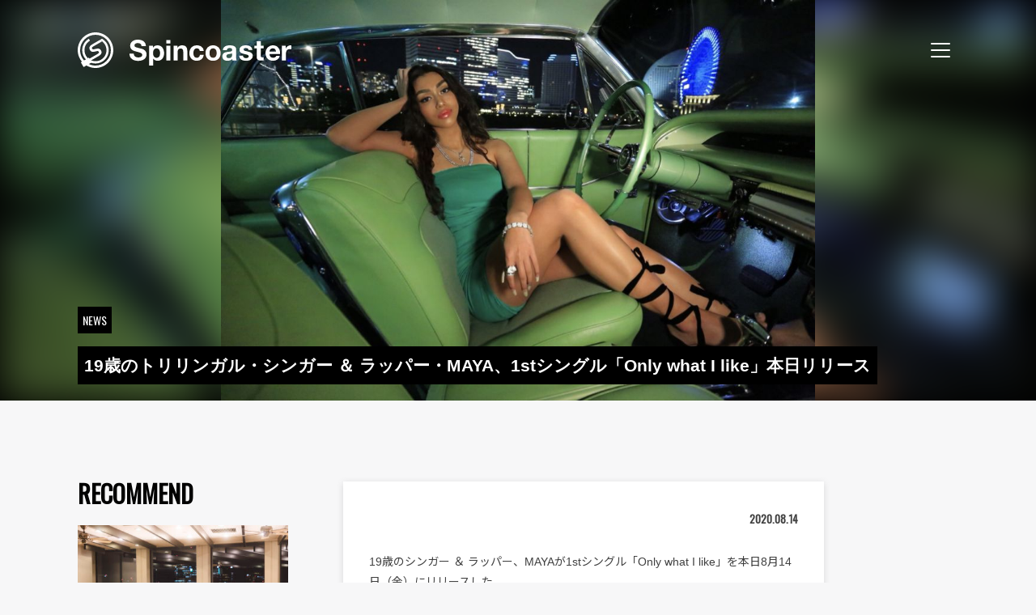

--- FILE ---
content_type: text/html; charset=UTF-8
request_url: https://spincoaster.com/news/maya-release-1st-single-only-what-i-like
body_size: 112662
content:
<!doctype html>
<html dir="ltr" lang="ja"
	prefix="og: https://ogp.me/ns#" >
<head>
	<meta charset="UTF-8">
	<meta name="viewport" content="width=device-width, initial-scale=1">
	<link rel="icon" href="/content/themes/spincoaster/image/favicon.ico" type="image/x-icon">
	<link rel="icon" href="/content/themes/spincoaster/image/icon.svg" type="image/svg+xml">
	<link rel="apple-touch-icon" sizes="180x180" href="/content/themes/spincoaster/image/apple-touch-icon.png?m=20220412">
	<link rel="manifest" href="/content/themes/spincoaster/manifest.json">
	<link rel="profile" href="https://gmpg.org/xfn/11">
	<link rel="preconnect" href="https://fonts.googleapis.com">
	<link rel="preconnect" href="https://fonts.gstatic.com" crossorigin>
	<link href="https://fonts.googleapis.com/css2?family=Noto+Sans+JP:wght@400;700&family=Oswald&display=swap" rel="stylesheet">

	<!-- Global site tag (gtag.js) - Google Analytics -->
	<script async src="https://www.googletagmanager.com/gtag/js?id=G-W5BP0S1W4C"></script>
	<script>
		window.dataLayer = window.dataLayer || [];
		function gtag(){dataLayer.push(arguments);}
		gtag('js', new Date());
					gtag('config', 'G-W5BP0S1W4C');
			gtag('event', 'page_view', { send_to: 'G-W5BP0S1W4C' });
							gtag('config', 'UA-17285060-4');
			gtag('event', 'page_view', { send_to: 'UA-17285060-4' });
			</script>
	<title>19歳のトリリンガル・シンガー ＆ ラッパー・MAYA、1stシングル「Only what I like」本日リリース - Spincoaster (スピンコースター)</title>

		<!-- All in One SEO 4.3.2 - aioseo.com -->
		<meta name="description" content="19歳のシンガー ＆ ラッパー、MAYAが1stシングル「Only what I like」を本日8月14日（" />
		<meta name="robots" content="max-image-preview:large" />
		<meta name="google-site-verification" content="ehbDrnLxq_gY4-RCyxMmbmXbeIQNejzvRI3Jhia5jjU" />
		<link rel="canonical" href="https://spincoaster.com/news/maya-release-1st-single-only-what-i-like" />
		<meta name="generator" content="All in One SEO (AIOSEO) 4.3.2 " />
		<meta property="og:locale" content="ja_JP" />
		<meta property="og:site_name" content="Spincoaster (スピンコースター) - 独自に厳選した国内外の新鋭MUSICを紹介する音楽情報メディア。最新の音楽ニュースに加えて、ここでしか読めないミュージシャンの音楽的ルーツやインタビューも掲載！" />
		<meta property="og:type" content="article" />
		<meta property="og:title" content="19歳のトリリンガル・シンガー ＆ ラッパー・MAYA、1stシングル「Only what I like」本日リリース - Spincoaster (スピンコースター)" />
		<meta property="og:description" content="19歳のシンガー ＆ ラッパー、MAYAが1stシングル「Only what I like」を本日8月14日（" />
		<meta property="og:url" content="https://spincoaster.com/news/maya-release-1st-single-only-what-i-like" />
		<meta property="fb:admins" content="331036253580728" />
		<meta property="og:image" content="https://storage.spincoaster.com/media/2020/08/14201404/Maya-A1.jpg" />
		<meta property="og:image:secure_url" content="https://storage.spincoaster.com/media/2020/08/14201404/Maya-A1.jpg" />
		<meta property="og:image:width" content="1000" />
		<meta property="og:image:height" content="675" />
		<meta property="article:published_time" content="2020-08-14T11:16:00+00:00" />
		<meta property="article:modified_time" content="2020-08-14T11:16:20+00:00" />
		<meta property="article:publisher" content="https://www.facebook.com/spincoaster.music/" />
		<meta name="twitter:card" content="summary_large_image" />
		<meta name="twitter:site" content="@spincoaster_2nd" />
		<meta name="twitter:title" content="19歳のトリリンガル・シンガー ＆ ラッパー・MAYA、1stシングル「Only what I like」本日リリース - Spincoaster (スピンコースター)" />
		<meta name="twitter:description" content="19歳のシンガー ＆ ラッパー、MAYAが1stシングル「Only what I like」を本日8月14日（" />
		<meta name="twitter:image" content="https://storage.spincoaster.com/media/2020/08/14201404/Maya-A1.jpg" />
		<script type="application/ld+json" class="aioseo-schema">
			{"@context":"https:\/\/schema.org","@graph":[{"@type":"BreadcrumbList","@id":"https:\/\/spincoaster.com\/news\/maya-release-1st-single-only-what-i-like#breadcrumblist","itemListElement":[{"@type":"ListItem","@id":"https:\/\/spincoaster.com\/#listItem","position":1,"item":{"@type":"WebPage","@id":"https:\/\/spincoaster.com\/","name":"\u30db\u30fc\u30e0","description":"\u72ec\u81ea\u306b\u53b3\u9078\u3057\u305f\u56fd\u5185\u5916\u306e\u65b0\u92edMUSIC\u3092\u7d39\u4ecb\u3059\u308b\u97f3\u697d\u60c5\u5831\u30e1\u30c7\u30a3\u30a2\u3002\u6700\u65b0\u306e\u97f3\u697d\u30cb\u30e5\u30fc\u30b9\u306b\u52a0\u3048\u3066\u3001\u3053\u3053\u3067\u3057\u304b\u8aad\u3081\u306a\u3044\u30df\u30e5\u30fc\u30b8\u30b7\u30e3\u30f3\u306e\u97f3\u697d\u7684\u30eb\u30fc\u30c4\u3084\u30a4\u30f3\u30bf\u30d3\u30e5\u30fc\u3082\u63b2\u8f09\uff01We curate cutting edge music worldwide n introduce to Japanese audience. Also, we are aiming at introducing Japanese musicians to the world.\uff5cSpincoaster (\u30b9\u30d4\u30f3\u30b3\u30fc\u30b9\u30bf\u30fc)","url":"https:\/\/spincoaster.com\/"},"nextItem":"https:\/\/spincoaster.com\/news\/maya-release-1st-single-only-what-i-like#listItem"},{"@type":"ListItem","@id":"https:\/\/spincoaster.com\/news\/maya-release-1st-single-only-what-i-like#listItem","position":2,"item":{"@type":"WebPage","@id":"https:\/\/spincoaster.com\/news\/maya-release-1st-single-only-what-i-like","name":"19\u6b73\u306e\u30c8\u30ea\u30ea\u30f3\u30ac\u30eb\u30fb\u30b7\u30f3\u30ac\u30fc \uff06 \u30e9\u30c3\u30d1\u30fc\u30fbMAYA\u30011st\u30b7\u30f3\u30b0\u30eb\u300cOnly what I like\u300d\u672c\u65e5\u30ea\u30ea\u30fc\u30b9","description":"19\u6b73\u306e\u30b7\u30f3\u30ac\u30fc \uff06 \u30e9\u30c3\u30d1\u30fc\u3001MAYA\u304c1st\u30b7\u30f3\u30b0\u30eb\u300cOnly what I like\u300d\u3092\u672c\u65e58\u670814\u65e5\uff08","url":"https:\/\/spincoaster.com\/news\/maya-release-1st-single-only-what-i-like"},"previousItem":"https:\/\/spincoaster.com\/#listItem"}]},{"@type":"Organization","@id":"https:\/\/spincoaster.com\/#organization","name":"Spincoaster (\u30b9\u30d4\u30f3\u30b3\u30fc\u30b9\u30bf\u30fc)","url":"https:\/\/spincoaster.com\/","sameAs":["https:\/\/www.facebook.com\/spincoaster.music\/","https:\/\/www.instagram.com\/spincoaster\/","https:\/\/www.youtube.com\/channel\/UCExygIrhaBggJ5DXtqP_fnQ"]},{"@type":"Person","@id":"https:\/\/spincoaster.com\/author\/spincoaster#author","url":"https:\/\/spincoaster.com\/author\/spincoaster","name":"Spincoaster","image":{"@type":"ImageObject","@id":"https:\/\/spincoaster.com\/news\/maya-release-1st-single-only-what-i-like#authorImage","url":"https:\/\/storage.spincoaster.com\/media\/2021\/07\/30155427\/Spincoaster_logo-e1627630558265.jpg","width":96,"height":96,"caption":"Spincoaster"}},{"@type":"WebPage","@id":"https:\/\/spincoaster.com\/news\/maya-release-1st-single-only-what-i-like#webpage","url":"https:\/\/spincoaster.com\/news\/maya-release-1st-single-only-what-i-like","name":"19\u6b73\u306e\u30c8\u30ea\u30ea\u30f3\u30ac\u30eb\u30fb\u30b7\u30f3\u30ac\u30fc \uff06 \u30e9\u30c3\u30d1\u30fc\u30fbMAYA\u30011st\u30b7\u30f3\u30b0\u30eb\u300cOnly what I like\u300d\u672c\u65e5\u30ea\u30ea\u30fc\u30b9 - Spincoaster (\u30b9\u30d4\u30f3\u30b3\u30fc\u30b9\u30bf\u30fc)","description":"19\u6b73\u306e\u30b7\u30f3\u30ac\u30fc \uff06 \u30e9\u30c3\u30d1\u30fc\u3001MAYA\u304c1st\u30b7\u30f3\u30b0\u30eb\u300cOnly what I like\u300d\u3092\u672c\u65e58\u670814\u65e5\uff08","inLanguage":"ja","isPartOf":{"@id":"https:\/\/spincoaster.com\/#website"},"breadcrumb":{"@id":"https:\/\/spincoaster.com\/news\/maya-release-1st-single-only-what-i-like#breadcrumblist"},"author":{"@id":"https:\/\/spincoaster.com\/author\/spincoaster#author"},"creator":{"@id":"https:\/\/spincoaster.com\/author\/spincoaster#author"},"image":{"@type":"ImageObject","url":"https:\/\/storage.spincoaster.com\/media\/2020\/08\/14201404\/Maya-A1.jpg","@id":"https:\/\/spincoaster.com\/#mainImage","width":1000,"height":675},"primaryImageOfPage":{"@id":"https:\/\/spincoaster.com\/news\/maya-release-1st-single-only-what-i-like#mainImage"},"datePublished":"2020-08-14T11:16:00+09:00","dateModified":"2020-08-14T11:16:20+09:00"},{"@type":"WebSite","@id":"https:\/\/spincoaster.com\/#website","url":"https:\/\/spincoaster.com\/","name":"Spincoaster (\u30b9\u30d4\u30f3\u30b3\u30fc\u30b9\u30bf\u30fc)","description":"\u72ec\u81ea\u306b\u53b3\u9078\u3057\u305f\u56fd\u5185\u5916\u306e\u65b0\u92edMUSIC\u3092\u7d39\u4ecb\u3059\u308b\u97f3\u697d\u60c5\u5831\u30e1\u30c7\u30a3\u30a2\u3002\u6700\u65b0\u306e\u97f3\u697d\u30cb\u30e5\u30fc\u30b9\u306b\u52a0\u3048\u3066\u3001\u3053\u3053\u3067\u3057\u304b\u8aad\u3081\u306a\u3044\u30df\u30e5\u30fc\u30b8\u30b7\u30e3\u30f3\u306e\u97f3\u697d\u7684\u30eb\u30fc\u30c4\u3084\u30a4\u30f3\u30bf\u30d3\u30e5\u30fc\u3082\u63b2\u8f09\uff01","inLanguage":"ja","publisher":{"@id":"https:\/\/spincoaster.com\/#organization"}}]}
		</script>
		<!-- All in One SEO -->

<link rel='dns-prefetch' href='//spincoaster.com' />
<link rel="alternate" type="application/rss+xml" title="Spincoaster (スピンコースター) &raquo; フィード" href="https://spincoaster.com/feed" />
<script type="text/javascript">
window._wpemojiSettings = {"baseUrl":"https:\/\/s.w.org\/images\/core\/emoji\/14.0.0\/72x72\/","ext":".png","svgUrl":"https:\/\/s.w.org\/images\/core\/emoji\/14.0.0\/svg\/","svgExt":".svg","source":{"concatemoji":"https:\/\/spincoaster.com\/wp\/wp-includes\/js\/wp-emoji-release.min.js?ver=6.1.9"}};
/*! This file is auto-generated */
!function(e,a,t){var n,r,o,i=a.createElement("canvas"),p=i.getContext&&i.getContext("2d");function s(e,t){var a=String.fromCharCode,e=(p.clearRect(0,0,i.width,i.height),p.fillText(a.apply(this,e),0,0),i.toDataURL());return p.clearRect(0,0,i.width,i.height),p.fillText(a.apply(this,t),0,0),e===i.toDataURL()}function c(e){var t=a.createElement("script");t.src=e,t.defer=t.type="text/javascript",a.getElementsByTagName("head")[0].appendChild(t)}for(o=Array("flag","emoji"),t.supports={everything:!0,everythingExceptFlag:!0},r=0;r<o.length;r++)t.supports[o[r]]=function(e){if(p&&p.fillText)switch(p.textBaseline="top",p.font="600 32px Arial",e){case"flag":return s([127987,65039,8205,9895,65039],[127987,65039,8203,9895,65039])?!1:!s([55356,56826,55356,56819],[55356,56826,8203,55356,56819])&&!s([55356,57332,56128,56423,56128,56418,56128,56421,56128,56430,56128,56423,56128,56447],[55356,57332,8203,56128,56423,8203,56128,56418,8203,56128,56421,8203,56128,56430,8203,56128,56423,8203,56128,56447]);case"emoji":return!s([129777,127995,8205,129778,127999],[129777,127995,8203,129778,127999])}return!1}(o[r]),t.supports.everything=t.supports.everything&&t.supports[o[r]],"flag"!==o[r]&&(t.supports.everythingExceptFlag=t.supports.everythingExceptFlag&&t.supports[o[r]]);t.supports.everythingExceptFlag=t.supports.everythingExceptFlag&&!t.supports.flag,t.DOMReady=!1,t.readyCallback=function(){t.DOMReady=!0},t.supports.everything||(n=function(){t.readyCallback()},a.addEventListener?(a.addEventListener("DOMContentLoaded",n,!1),e.addEventListener("load",n,!1)):(e.attachEvent("onload",n),a.attachEvent("onreadystatechange",function(){"complete"===a.readyState&&t.readyCallback()})),(e=t.source||{}).concatemoji?c(e.concatemoji):e.wpemoji&&e.twemoji&&(c(e.twemoji),c(e.wpemoji)))}(window,document,window._wpemojiSettings);
</script>
<style type="text/css">
img.wp-smiley,
img.emoji {
	display: inline !important;
	border: none !important;
	box-shadow: none !important;
	height: 1em !important;
	width: 1em !important;
	margin: 0 0.07em !important;
	vertical-align: -0.1em !important;
	background: none !important;
	padding: 0 !important;
}
</style>
	<link rel='stylesheet' id='wp-block-library-css' href='https://spincoaster.com/wp/wp-includes/css/dist/block-library/style.min.css?ver=6.1.9' type='text/css' media='all' />
<link rel='stylesheet' id='classic-theme-styles-css' href='https://spincoaster.com/wp/wp-includes/css/classic-themes.min.css?ver=1' type='text/css' media='all' />
<style id='global-styles-inline-css' type='text/css'>
body{--wp--preset--color--black: #000000;--wp--preset--color--cyan-bluish-gray: #abb8c3;--wp--preset--color--white: #ffffff;--wp--preset--color--pale-pink: #f78da7;--wp--preset--color--vivid-red: #cf2e2e;--wp--preset--color--luminous-vivid-orange: #ff6900;--wp--preset--color--luminous-vivid-amber: #fcb900;--wp--preset--color--light-green-cyan: #7bdcb5;--wp--preset--color--vivid-green-cyan: #00d084;--wp--preset--color--pale-cyan-blue: #8ed1fc;--wp--preset--color--vivid-cyan-blue: #0693e3;--wp--preset--color--vivid-purple: #9b51e0;--wp--preset--gradient--vivid-cyan-blue-to-vivid-purple: linear-gradient(135deg,rgba(6,147,227,1) 0%,rgb(155,81,224) 100%);--wp--preset--gradient--light-green-cyan-to-vivid-green-cyan: linear-gradient(135deg,rgb(122,220,180) 0%,rgb(0,208,130) 100%);--wp--preset--gradient--luminous-vivid-amber-to-luminous-vivid-orange: linear-gradient(135deg,rgba(252,185,0,1) 0%,rgba(255,105,0,1) 100%);--wp--preset--gradient--luminous-vivid-orange-to-vivid-red: linear-gradient(135deg,rgba(255,105,0,1) 0%,rgb(207,46,46) 100%);--wp--preset--gradient--very-light-gray-to-cyan-bluish-gray: linear-gradient(135deg,rgb(238,238,238) 0%,rgb(169,184,195) 100%);--wp--preset--gradient--cool-to-warm-spectrum: linear-gradient(135deg,rgb(74,234,220) 0%,rgb(151,120,209) 20%,rgb(207,42,186) 40%,rgb(238,44,130) 60%,rgb(251,105,98) 80%,rgb(254,248,76) 100%);--wp--preset--gradient--blush-light-purple: linear-gradient(135deg,rgb(255,206,236) 0%,rgb(152,150,240) 100%);--wp--preset--gradient--blush-bordeaux: linear-gradient(135deg,rgb(254,205,165) 0%,rgb(254,45,45) 50%,rgb(107,0,62) 100%);--wp--preset--gradient--luminous-dusk: linear-gradient(135deg,rgb(255,203,112) 0%,rgb(199,81,192) 50%,rgb(65,88,208) 100%);--wp--preset--gradient--pale-ocean: linear-gradient(135deg,rgb(255,245,203) 0%,rgb(182,227,212) 50%,rgb(51,167,181) 100%);--wp--preset--gradient--electric-grass: linear-gradient(135deg,rgb(202,248,128) 0%,rgb(113,206,126) 100%);--wp--preset--gradient--midnight: linear-gradient(135deg,rgb(2,3,129) 0%,rgb(40,116,252) 100%);--wp--preset--duotone--dark-grayscale: url('#wp-duotone-dark-grayscale');--wp--preset--duotone--grayscale: url('#wp-duotone-grayscale');--wp--preset--duotone--purple-yellow: url('#wp-duotone-purple-yellow');--wp--preset--duotone--blue-red: url('#wp-duotone-blue-red');--wp--preset--duotone--midnight: url('#wp-duotone-midnight');--wp--preset--duotone--magenta-yellow: url('#wp-duotone-magenta-yellow');--wp--preset--duotone--purple-green: url('#wp-duotone-purple-green');--wp--preset--duotone--blue-orange: url('#wp-duotone-blue-orange');--wp--preset--font-size--small: 13px;--wp--preset--font-size--medium: 20px;--wp--preset--font-size--large: 36px;--wp--preset--font-size--x-large: 42px;--wp--preset--spacing--20: 0.44rem;--wp--preset--spacing--30: 0.67rem;--wp--preset--spacing--40: 1rem;--wp--preset--spacing--50: 1.5rem;--wp--preset--spacing--60: 2.25rem;--wp--preset--spacing--70: 3.38rem;--wp--preset--spacing--80: 5.06rem;}:where(.is-layout-flex){gap: 0.5em;}body .is-layout-flow > .alignleft{float: left;margin-inline-start: 0;margin-inline-end: 2em;}body .is-layout-flow > .alignright{float: right;margin-inline-start: 2em;margin-inline-end: 0;}body .is-layout-flow > .aligncenter{margin-left: auto !important;margin-right: auto !important;}body .is-layout-constrained > .alignleft{float: left;margin-inline-start: 0;margin-inline-end: 2em;}body .is-layout-constrained > .alignright{float: right;margin-inline-start: 2em;margin-inline-end: 0;}body .is-layout-constrained > .aligncenter{margin-left: auto !important;margin-right: auto !important;}body .is-layout-constrained > :where(:not(.alignleft):not(.alignright):not(.alignfull)){max-width: var(--wp--style--global--content-size);margin-left: auto !important;margin-right: auto !important;}body .is-layout-constrained > .alignwide{max-width: var(--wp--style--global--wide-size);}body .is-layout-flex{display: flex;}body .is-layout-flex{flex-wrap: wrap;align-items: center;}body .is-layout-flex > *{margin: 0;}:where(.wp-block-columns.is-layout-flex){gap: 2em;}.has-black-color{color: var(--wp--preset--color--black) !important;}.has-cyan-bluish-gray-color{color: var(--wp--preset--color--cyan-bluish-gray) !important;}.has-white-color{color: var(--wp--preset--color--white) !important;}.has-pale-pink-color{color: var(--wp--preset--color--pale-pink) !important;}.has-vivid-red-color{color: var(--wp--preset--color--vivid-red) !important;}.has-luminous-vivid-orange-color{color: var(--wp--preset--color--luminous-vivid-orange) !important;}.has-luminous-vivid-amber-color{color: var(--wp--preset--color--luminous-vivid-amber) !important;}.has-light-green-cyan-color{color: var(--wp--preset--color--light-green-cyan) !important;}.has-vivid-green-cyan-color{color: var(--wp--preset--color--vivid-green-cyan) !important;}.has-pale-cyan-blue-color{color: var(--wp--preset--color--pale-cyan-blue) !important;}.has-vivid-cyan-blue-color{color: var(--wp--preset--color--vivid-cyan-blue) !important;}.has-vivid-purple-color{color: var(--wp--preset--color--vivid-purple) !important;}.has-black-background-color{background-color: var(--wp--preset--color--black) !important;}.has-cyan-bluish-gray-background-color{background-color: var(--wp--preset--color--cyan-bluish-gray) !important;}.has-white-background-color{background-color: var(--wp--preset--color--white) !important;}.has-pale-pink-background-color{background-color: var(--wp--preset--color--pale-pink) !important;}.has-vivid-red-background-color{background-color: var(--wp--preset--color--vivid-red) !important;}.has-luminous-vivid-orange-background-color{background-color: var(--wp--preset--color--luminous-vivid-orange) !important;}.has-luminous-vivid-amber-background-color{background-color: var(--wp--preset--color--luminous-vivid-amber) !important;}.has-light-green-cyan-background-color{background-color: var(--wp--preset--color--light-green-cyan) !important;}.has-vivid-green-cyan-background-color{background-color: var(--wp--preset--color--vivid-green-cyan) !important;}.has-pale-cyan-blue-background-color{background-color: var(--wp--preset--color--pale-cyan-blue) !important;}.has-vivid-cyan-blue-background-color{background-color: var(--wp--preset--color--vivid-cyan-blue) !important;}.has-vivid-purple-background-color{background-color: var(--wp--preset--color--vivid-purple) !important;}.has-black-border-color{border-color: var(--wp--preset--color--black) !important;}.has-cyan-bluish-gray-border-color{border-color: var(--wp--preset--color--cyan-bluish-gray) !important;}.has-white-border-color{border-color: var(--wp--preset--color--white) !important;}.has-pale-pink-border-color{border-color: var(--wp--preset--color--pale-pink) !important;}.has-vivid-red-border-color{border-color: var(--wp--preset--color--vivid-red) !important;}.has-luminous-vivid-orange-border-color{border-color: var(--wp--preset--color--luminous-vivid-orange) !important;}.has-luminous-vivid-amber-border-color{border-color: var(--wp--preset--color--luminous-vivid-amber) !important;}.has-light-green-cyan-border-color{border-color: var(--wp--preset--color--light-green-cyan) !important;}.has-vivid-green-cyan-border-color{border-color: var(--wp--preset--color--vivid-green-cyan) !important;}.has-pale-cyan-blue-border-color{border-color: var(--wp--preset--color--pale-cyan-blue) !important;}.has-vivid-cyan-blue-border-color{border-color: var(--wp--preset--color--vivid-cyan-blue) !important;}.has-vivid-purple-border-color{border-color: var(--wp--preset--color--vivid-purple) !important;}.has-vivid-cyan-blue-to-vivid-purple-gradient-background{background: var(--wp--preset--gradient--vivid-cyan-blue-to-vivid-purple) !important;}.has-light-green-cyan-to-vivid-green-cyan-gradient-background{background: var(--wp--preset--gradient--light-green-cyan-to-vivid-green-cyan) !important;}.has-luminous-vivid-amber-to-luminous-vivid-orange-gradient-background{background: var(--wp--preset--gradient--luminous-vivid-amber-to-luminous-vivid-orange) !important;}.has-luminous-vivid-orange-to-vivid-red-gradient-background{background: var(--wp--preset--gradient--luminous-vivid-orange-to-vivid-red) !important;}.has-very-light-gray-to-cyan-bluish-gray-gradient-background{background: var(--wp--preset--gradient--very-light-gray-to-cyan-bluish-gray) !important;}.has-cool-to-warm-spectrum-gradient-background{background: var(--wp--preset--gradient--cool-to-warm-spectrum) !important;}.has-blush-light-purple-gradient-background{background: var(--wp--preset--gradient--blush-light-purple) !important;}.has-blush-bordeaux-gradient-background{background: var(--wp--preset--gradient--blush-bordeaux) !important;}.has-luminous-dusk-gradient-background{background: var(--wp--preset--gradient--luminous-dusk) !important;}.has-pale-ocean-gradient-background{background: var(--wp--preset--gradient--pale-ocean) !important;}.has-electric-grass-gradient-background{background: var(--wp--preset--gradient--electric-grass) !important;}.has-midnight-gradient-background{background: var(--wp--preset--gradient--midnight) !important;}.has-small-font-size{font-size: var(--wp--preset--font-size--small) !important;}.has-medium-font-size{font-size: var(--wp--preset--font-size--medium) !important;}.has-large-font-size{font-size: var(--wp--preset--font-size--large) !important;}.has-x-large-font-size{font-size: var(--wp--preset--font-size--x-large) !important;}
.wp-block-navigation a:where(:not(.wp-element-button)){color: inherit;}
:where(.wp-block-columns.is-layout-flex){gap: 2em;}
.wp-block-pullquote{font-size: 1.5em;line-height: 1.6;}
</style>
<link rel='stylesheet' id='wc-shortcodes-style-css' href='https://spincoaster.com/content/plugins/wc-shortcodes/public/assets/css/style.css?ver=3.46' type='text/css' media='all' />
<link rel='stylesheet' id='wordpresscanvas-font-awesome-css' href='https://spincoaster.com/content/plugins/wc-shortcodes/public/assets/css/font-awesome.min.css?ver=4.7.0' type='text/css' media='all' />
<link rel='stylesheet' id='author_recommended_posts-public-css' href='https://spincoaster.com/content/plugins/author-recommended-posts/css/public.css?ver=1.0.3' type='text/css' media='screen' />

<script>
if (document.location.protocol != "https:") {
    document.location = document.URL.replace(/^http:/i, "https:");
}
</script>
<script src="https://spincoaster.com/wp/wp-includes/js/jquery/jquery.min.js?ver=3.6.1" type="text/javascript" defer=""></script>
<script src="https://spincoaster.com/wp/wp-includes/js/jquery/jquery-migrate.min.js?ver=3.3.2" type="text/javascript" defer=""></script>
<link rel="https://api.w.org/" href="https://spincoaster.com/wp-json/" /><link rel="EditURI" type="application/rsd+xml" title="RSD" href="https://spincoaster.com/wp/xmlrpc.php?rsd" />
<link rel="wlwmanifest" type="application/wlwmanifest+xml" href="https://spincoaster.com/wp/wp-includes/wlwmanifest.xml" />
<meta name="generator" content="WordPress 6.1.9" />
<link rel='shortlink' href='https://spincoaster.com/?p=106338' />
<link rel="alternate" type="application/json+oembed" href="https://spincoaster.com/wp-json/oembed/1.0/embed?url=https%3A%2F%2Fspincoaster.com%2Fnews%2Fmaya-release-1st-single-only-what-i-like" />
<link rel="alternate" type="text/xml+oembed" href="https://spincoaster.com/wp-json/oembed/1.0/embed?url=https%3A%2F%2Fspincoaster.com%2Fnews%2Fmaya-release-1st-single-only-what-i-like&#038;format=xml" />
<link rel="icon" href="https://storage.spincoaster.com/media/2025/11/09222355/cropped-Spincoaster-logo-GM_03-SYMBOL-MARK-1-32x32.png" sizes="32x32" />
<link rel="icon" href="https://storage.spincoaster.com/media/2025/11/09222355/cropped-Spincoaster-logo-GM_03-SYMBOL-MARK-1-192x192.png" sizes="192x192" />
<link rel="apple-touch-icon" href="https://storage.spincoaster.com/media/2025/11/09222355/cropped-Spincoaster-logo-GM_03-SYMBOL-MARK-1-180x180.png" />
<meta name="msapplication-TileImage" content="https://storage.spincoaster.com/media/2025/11/09222355/cropped-Spincoaster-logo-GM_03-SYMBOL-MARK-1-270x270.png" />
		<style type="text/css" id="wp-custom-css">
			/*
ここに独自の CSS を追加することができます。

詳しくは上のヘルプアイコンをクリックしてください。
*/

.sec-entry-pickup .entry-pickup > .inner {
  border: solid 0px;
}
.sec-entry-pickup .entry-pickup .entry {
  width: 100%;
}

.sub-title {
  padding: 0.25em 0.5em;
  color: #494949;
  background: transparent;
/*  border-left: solid 5px #7db4e6; */
	border-left: solid 5px #494949;
}

.wp-caption > p {
	margin-bottom: 0;
}

.group-sentence-title {
	font-weight: bold;
}
.group-sentence {
  border-left: 5px solid #ccc;
  padding-left: 15px;
}
		</style>
			<link href="/content/themes/spincoaster/style.css?382f3ce163ca47a95645" rel="stylesheet"><script src="/content/themes/spincoaster/index.js?382f3ce163ca47a95645" defer="defer"></script>	<!-- InMobi Choice. Consent Manager Tag v3.0 (for TCF 2.2) -->
<script type="text/javascript" async=true>
(function() {
  var host = "www.themoneytizer.com";
  var element = document.createElement('script');
  var firstScript = document.getElementsByTagName('script')[0];
  var url = 'https://cmp.inmobi.com'
    .concat('/choice/', '6Fv0cGNfc_bw8', '/', host, '/choice.js?tag_version=V3');
  var uspTries = 0;
  var uspTriesLimit = 3;
  element.async = true;
  element.type = 'text/javascript';
  element.src = url;

  firstScript.parentNode.insertBefore(element, firstScript);

  function makeStub() {
    var TCF_LOCATOR_NAME = '__tcfapiLocator';
    var queue = [];
    var win = window;
    var cmpFrame;

    function addFrame() {
      var doc = win.document;
      var otherCMP = !!(win.frames[TCF_LOCATOR_NAME]);

      if (!otherCMP) {
        if (doc.body) {
          var iframe = doc.createElement('iframe');

          iframe.style.cssText = 'display:none';
          iframe.name = TCF_LOCATOR_NAME;
          doc.body.appendChild(iframe);
        } else {
          setTimeout(addFrame, 5);
        }
      }
      return !otherCMP;
    }

    function tcfAPIHandler() {
      var gdprApplies;
      var args = arguments;

      if (!args.length) {
        return queue;
      } else if (args[0] === 'setGdprApplies') {
        if (
          args.length > 3 &&
          args[2] === 2 &&
          typeof args[3] === 'boolean'
        ) {
          gdprApplies = args[3];
          if (typeof args[2] === 'function') {
            args[2]('set', true);
          }
        }
      } else if (args[0] === 'ping') {
        var retr = {
          gdprApplies: gdprApplies,
          cmpLoaded: false,
          cmpStatus: 'stub'
        };

        if (typeof args[2] === 'function') {
          args[2](retr);
        }
      } else {
        if(args[0] === 'init' && typeof args[3] === 'object') {
          args[3] = Object.assign(args[3], { tag_version: 'V3' });
        }
        queue.push(args);
      }
    }

    function postMessageEventHandler(event) {
      var msgIsString = typeof event.data === 'string';
      var json = {};

      try {
        if (msgIsString) {
          json = JSON.parse(event.data);
        } else {
          json = event.data;
        }
      } catch (ignore) {}

      var payload = json.__tcfapiCall;

      if (payload) {
        window.__tcfapi(
          payload.command,
          payload.version,
          function(retValue, success) {
            var returnMsg = {
              __tcfapiReturn: {
                returnValue: retValue,
                success: success,
                callId: payload.callId
              }
            };
            if (msgIsString) {
              returnMsg = JSON.stringify(returnMsg);
            }
            if (event && event.source && event.source.postMessage) {
              event.source.postMessage(returnMsg, '*');
            }
          },
          payload.parameter
        );
      }
    }

    while (win) {
      try {
        if (win.frames[TCF_LOCATOR_NAME]) {
          cmpFrame = win;
          break;
        }
      } catch (ignore) {}

      if (win === window.top) {
        break;
      }
      win = win.parent;
    }
    if (!cmpFrame) {
      addFrame();
      win.__tcfapi = tcfAPIHandler;
      win.addEventListener('message', postMessageEventHandler, false);
    }
  };

  makeStub();

  var uspStubFunction = function() {
    var arg = arguments;
    if (typeof window.__uspapi !== uspStubFunction) {
      setTimeout(function() {
        if (typeof window.__uspapi !== 'undefined') {
          window.__uspapi.apply(window.__uspapi, arg);
        }
      }, 500);
    }
  };

  var checkIfUspIsReady = function() {
    uspTries++;
    if (window.__uspapi === uspStubFunction && uspTries < uspTriesLimit) {
      console.warn('USP is not accessible');
    } else {
      clearInterval(uspInterval);
    }
  };

  if (typeof window.__uspapi === 'undefined') {
    window.__uspapi = uspStubFunction;
    var uspInterval = setInterval(checkIfUspIsReady, 6000);
  }
})();
</script>
<!-- End InMobi Choice. Consent Manager Tag v3.0 (for TCF 2.2) -->
</head>

<body class="post_news-template-default single single-post_news postid-106338 wc-shortcodes-font-awesome-enabled no-sidebar">
<div id="page" class="site">
	<a class="skip-link screen-reader-text" href="#content">Skip to content</a>

	<header id="spin-header" class="spin-header">
		<div class="spin-header-logo-wrapper">
			<a title="Go to home" class="spin-header-logo" href="/">
				<span id="spin-header-logo" class="spin-header-logo__symbol">
					<svg viewBox="0 0 200 200" fill="none" xmlns="http://www.w3.org/2000/svg">
<g clip-path="url(#clip0_951_810)">
<g id="spin-symbol-animatable" clip-path="url(#clip1_951_810)" transform-origin="center">
<path d="M140.501 38.1099L143.181 42.7599L140.501 38.1099C139.171 37.2399 137.811 36.4099 136.421 35.6299L123.671 42.9899L123.411 43.1399C128.161 45.1099 132.611 47.6399 136.681 50.6799L136.921 50.5399L140.051 48.7299L136.921 50.5399C143.441 55.4099 149.091 61.6399 153.411 69.1199C170.481 98.6799 160.311 136.62 130.751 153.68C130.341 153.92 129.921 154.13 129.501 154.35C129.291 154.47 129.071 154.58 128.861 154.69C128.151 155.07 127.431 155.44 126.711 155.79C126.481 155.9 126.241 156.01 126.011 156.12C123.711 157.2 121.381 158.12 119.021 158.89C118.661 159.01 118.301 159.13 117.941 159.24C117.291 159.44 116.641 159.62 115.991 159.79C115.581 159.9 115.161 160.01 114.741 160.12C114.101 160.28 113.461 160.43 112.811 160.56C112.381 160.65 111.941 160.74 111.511 160.82C110.871 160.94 110.231 161.06 109.591 161.16C109.141 161.23 108.701 161.29 108.251 161.35C107.611 161.44 106.971 161.53 106.331 161.59C105.851 161.64 105.361 161.67 104.881 161.71C104.271 161.76 103.671 161.82 103.061 161.85C101.981 161.91 100.901 161.94 99.8108 161.94C99.8108 161.94 99.8008 161.94 99.7908 161.94C99.7508 161.94 99.7008 161.94 99.6608 161.94C98.5308 161.94 97.4008 161.9 96.2808 161.84H96.2508C83.7108 161.12 72.1708 156.67 62.7308 149.57L62.6908 149.59C60.7808 148.16 58.9608 146.61 57.2108 144.95C52.9908 140.95 49.2508 136.29 46.2008 131C29.1208 101.47 39.2908 63.5299 68.8508 46.4599L62.7408 35.8799C40.3708 48.7399 25.3008 72.8499 25.3008 100.5C25.3008 141.65 58.6508 175 99.8008 175C140.951 175 174.301 141.65 174.301 100.5C174.301 74.3799 160.851 51.4099 140.501 38.1099Z" />
</g>
<path d="M199.94 98.6049C199.19 44.1022 154.639 0 99.98 0C45.3209 0 0 44.8622 0 100.005C0 101.425 0.039992 102.845 0.09998 104.245C0.09998 104.415 0.109978 104.575 0.119976 104.745C0.179964 106.115 0.279944 107.465 0.39992 108.825C0.409918 108.995 0.429914 109.165 0.44991 109.335C0.579884 110.726 0.729854 112.106 0.919816 113.486C0.919816 113.556 0.939812 113.626 0.94981 113.686C3.58928 132.857 11.6777 150.318 23.5953 164.438L23.5553 164.458C30.7139 172.949 39.2621 180.219 48.8402 185.939L48.8802 185.919C60.058 192.6 72.6555 197.16 86.0828 199.04C86.1828 199.05 86.2727 199.07 86.3727 199.08C88.5023 199.37 90.6519 199.6 92.8314 199.75C93.0614 199.77 93.2913 199.78 93.5213 199.79C94.3511 199.84 95.181 199.89 96.0108 199.92C96.3007 199.93 96.5807 199.94 96.8706 199.95C97.9204 199.98 98.9602 200 100.02 200C154.679 200 199.23 155.898 199.98 101.395C199.98 100.925 200 100.465 200 99.995C200 99.525 199.99 99.0549 199.98 98.5949L199.94 98.6049ZM186.293 100.005C186.293 147.687 147.65 186.349 99.97 186.349C98.6003 186.349 97.2506 186.309 95.9008 186.249C95.7109 186.249 95.5209 186.239 95.3409 186.229C94.0912 186.159 92.8414 186.069 91.6117 185.949C91.3217 185.919 91.0418 185.889 90.7519 185.859C89.5821 185.739 88.4223 185.589 87.2626 185.419C86.9126 185.369 86.5627 185.309 86.2128 185.249C85.113 185.069 84.0132 184.879 82.9334 184.659C82.5335 184.579 82.1336 184.489 81.7337 184.399C80.9538 184.229 80.184 184.049 79.4041 183.859C78.6843 183.679 77.9644 183.499 77.2545 183.299C76.6447 183.129 76.0348 182.959 75.4249 182.779C74.4051 182.479 73.4053 182.149 72.3955 181.819C72.0456 181.699 71.6957 181.589 71.3557 181.469C47.6405 173.129 28.6743 154.738 19.5561 131.387C19.5361 131.327 19.5061 131.267 19.4861 131.207C19.0662 130.116 18.6663 129.026 18.2863 127.916C18.2164 127.706 18.1464 127.496 18.0764 127.296C17.7465 126.296 17.4265 125.286 17.1266 124.276C17.0266 123.946 16.9366 123.616 16.8466 123.276C16.5867 122.356 16.3367 121.426 16.1168 120.486C16.0068 120.046 15.9068 119.596 15.8068 119.146C15.6169 118.296 15.4269 117.446 15.2569 116.576C15.147 116.026 15.057 115.466 14.957 114.906C14.817 114.126 14.6871 113.356 14.5671 112.566C14.4671 111.886 14.3871 111.206 14.3071 110.516C14.2272 109.835 14.1272 109.145 14.0672 108.455C13.9872 107.595 13.9272 106.735 13.8672 105.865C13.8272 105.335 13.7772 104.805 13.7572 104.265C13.6873 102.845 13.6473 101.425 13.6473 99.995C13.6473 99.475 13.6773 98.9649 13.6873 98.4449C14.5371 51.4926 52.8194 13.6807 99.96 13.6707H99.98C147.65 13.6707 186.283 52.3126 186.293 99.995V100.015V100.005Z" />
<path d="M63.0479 141.774L17.582 168.031L33.1839 195.061L78.6498 168.804L63.0479 141.774Z" />
<path d="M108.449 123.216L88.7725 134.577L63.9074 148.938L62.8477 149.548C66.9168 152.578 67.8167 157.168 72.5657 159.138L99.5603 143.547L118.547 132.577C133.923 123.696 137.953 113.396 130.844 101.085C124.975 90.9146 116.687 90.5046 111.008 91.0846C107.309 91.4046 103.23 92.2547 99.3603 93.1347C98.2806 93.3847 97.2508 93.6248 96.251 93.8648C87.4027 95.9949 83.6835 96.6449 80.5741 91.2446C77.5947 86.0744 81.7439 82.4142 90.992 77.0739L106.469 68.1335L136.813 50.6126C132.774 47.5725 128.345 45.0123 123.626 43.0322H123.606L104.099 54.3028L100.38 56.4529L99.8903 56.7329L80.904 67.7035C65.5271 76.5839 61.4979 86.8844 68.6065 99.195C74.4753 109.366 82.7637 109.776 88.4425 109.196C92.1418 108.876 96.231 108.025 100.09 107.145C101.17 106.895 102.2 106.655 103.2 106.415C112.048 104.285 115.767 103.635 118.876 109.036C121.856 114.206 117.707 117.866 108.459 123.206L108.449 123.216Z" />
</g>
<defs>
</defs>
</svg>
				</span>
				<span class="spin-header-logo__wordmark">
					<svg xmlns="http://www.w3.org/2000/svg" width="489.999" height="78.318" viewBox="0 0 489.999 78.318">
  <g id="Group_3" data-name="Group 3" transform="translate(-794.742 -507.841)">
    <path id="Path_26" data-name="Path 26" d="M808.914,555.5a9.722,9.722,0,0,0,2.963,3.478,12.807,12.807,0,0,0,4.336,1.975,20.513,20.513,0,0,0,5.152.644,26.776,26.776,0,0,0,3.865-.3,13.427,13.427,0,0,0,3.865-1.159,8.417,8.417,0,0,0,3.005-2.362,5.922,5.922,0,0,0,1.2-3.821,5.378,5.378,0,0,0-1.588-4.036,12.623,12.623,0,0,0-4.165-2.577,41.675,41.675,0,0,0-5.84-1.8q-3.264-.772-6.612-1.717a58.56,58.56,0,0,1-6.7-2.1,22.93,22.93,0,0,1-5.838-3.221,15.133,15.133,0,0,1-4.166-4.938,14.977,14.977,0,0,1-1.589-7.17,16.059,16.059,0,0,1,2.018-8.2,18.277,18.277,0,0,1,5.282-5.8,23.01,23.01,0,0,1,7.385-3.435,31.469,31.469,0,0,1,8.245-1.116,39.031,39.031,0,0,1,9.23,1.073,23.076,23.076,0,0,1,7.858,3.478,17.613,17.613,0,0,1,5.454,6.14,18.851,18.851,0,0,1,2.017,9.06H831.242a10.866,10.866,0,0,0-1.161-4.551,7.573,7.573,0,0,0-2.618-2.834,11.092,11.092,0,0,0-3.736-1.46,23.023,23.023,0,0,0-4.594-.429,15.843,15.843,0,0,0-3.263.343,8.773,8.773,0,0,0-2.964,1.2,7.469,7.469,0,0,0-2.189,2.147,5.772,5.772,0,0,0-.859,3.264,5.505,5.505,0,0,0,.687,2.919,6.136,6.136,0,0,0,2.706,2.062,34.514,34.514,0,0,0,5.582,1.889q3.561.945,9.317,2.4,1.717.345,4.766,1.245a22.88,22.88,0,0,1,6.054,2.877,18.323,18.323,0,0,1,5.2,5.282,15.028,15.028,0,0,1,2.189,8.458,18.764,18.764,0,0,1-1.631,7.815,16.981,16.981,0,0,1-4.852,6.226,23.314,23.314,0,0,1-7.987,4.079,37.761,37.761,0,0,1-11.034,1.46,38.739,38.739,0,0,1-9.833-1.246,24.672,24.672,0,0,1-8.416-3.907,19.285,19.285,0,0,1-5.8-6.784,20.233,20.233,0,0,1-2.06-9.79H807.8A11.236,11.236,0,0,0,808.914,555.5Z"/>
    <path id="Path_27" data-name="Path 27" d="M865.934,526.218v5.668h.171a13.419,13.419,0,0,1,5.668-5.238,17.383,17.383,0,0,1,7.557-1.632,19.24,19.24,0,0,1,9.017,1.975,18.647,18.647,0,0,1,6.27,5.239,22.143,22.143,0,0,1,3.691,7.6,33.754,33.754,0,0,1,1.2,9.06,30.494,30.494,0,0,1-1.2,8.588,21.831,21.831,0,0,1-3.649,7.3,18.074,18.074,0,0,1-6.1,5.067,18.355,18.355,0,0,1-8.545,1.889,17.3,17.3,0,0,1-7.6-1.674,14.379,14.379,0,0,1-5.71-4.938h-.171v21.039h-12.2V526.218Zm15.844,35.209a9.789,9.789,0,0,0,3.263-3.134,12.93,12.93,0,0,0,1.761-4.509,26.672,26.672,0,0,0,.515-5.238,24.752,24.752,0,0,0-.558-5.239,14.011,14.011,0,0,0-1.846-4.594,10.312,10.312,0,0,0-3.306-3.263,9.251,9.251,0,0,0-4.939-1.246,9.41,9.41,0,0,0-5.023,1.246,9.993,9.993,0,0,0-3.263,3.22,13.35,13.35,0,0,0-1.761,4.551,27.14,27.14,0,0,0-.516,5.325,24.666,24.666,0,0,0,.559,5.238,13.52,13.52,0,0,0,1.8,4.509,10.406,10.406,0,0,0,13.311,3.134Z"/>
    <path id="Path_28" data-name="Path 28" d="M906.295,519.348V509.3h12.2v10.047Zm12.2,6.87v44.4h-12.2v-44.4Z"/>
    <path id="Path_29" data-name="Path 29" d="M939.7,526.218V532.4h.258a14,14,0,0,1,6.012-5.624,17.391,17.391,0,0,1,7.556-1.761,20.73,20.73,0,0,1,8.031,1.331,11.92,11.92,0,0,1,4.937,3.693,14.316,14.316,0,0,1,2.534,5.753,35.9,35.9,0,0,1,.729,7.514v27.309H957.562V545.54q0-5.494-1.717-8.2t-6.1-2.705q-4.981,0-7.214,2.963t-2.233,9.746v23.273H928.107v-44.4Z"/>
    <path id="Path_30" data-name="Path 30" d="M998.522,534.2a8.557,8.557,0,0,0-4.893,1.332,10.567,10.567,0,0,0-3.221,3.435,14.841,14.841,0,0,0-1.761,4.637,25.2,25.2,0,0,0-.514,5.024,24.137,24.137,0,0,0,.514,4.894,15.111,15.111,0,0,0,1.676,4.509,9.6,9.6,0,0,0,3.133,3.306,8.613,8.613,0,0,0,4.809,1.288,8.934,8.934,0,0,0,6.741-2.447,11.571,11.571,0,0,0,2.963-6.569h11.765q-1.2,8.846-6.869,13.482t-14.514,4.637a24.3,24.3,0,0,1-9.145-1.674,20.247,20.247,0,0,1-7.085-4.681,21.249,21.249,0,0,1-4.551-7.17,24.837,24.837,0,0,1-1.633-9.146,29.578,29.578,0,0,1,1.5-9.575,21.513,21.513,0,0,1,4.423-7.643,20.215,20.215,0,0,1,7.127-5.024,24.216,24.216,0,0,1,9.618-1.8,27.842,27.842,0,0,1,7.6,1.03,20.3,20.3,0,0,1,6.526,3.135,16.2,16.2,0,0,1,6.742,12.667h-11.936Q1006.335,534.2,998.522,534.2Z"/>
    <path id="Path_31" data-name="Path 31" d="M1026.432,538.8a20.313,20.313,0,0,1,11.851-12.109,25.36,25.36,0,0,1,9.446-1.674,25.715,25.715,0,0,1,9.49,1.674,20.23,20.23,0,0,1,11.894,12.109,27.3,27.3,0,0,1,1.63,9.661,26.938,26.938,0,0,1-1.63,9.618,20.876,20.876,0,0,1-4.638,7.342,20.178,20.178,0,0,1-7.256,4.68,26.326,26.326,0,0,1-9.49,1.632,25.962,25.962,0,0,1-9.446-1.632,20.23,20.23,0,0,1-7.213-4.68,20.82,20.82,0,0,1-4.638-7.342,26.892,26.892,0,0,1-1.632-9.618A27.254,27.254,0,0,1,1026.432,538.8Zm11.078,14.856a13.8,13.8,0,0,0,1.761,4.552,9.364,9.364,0,0,0,3.306,3.22,10.075,10.075,0,0,0,5.152,1.2,10.321,10.321,0,0,0,5.2-1.2,9.28,9.28,0,0,0,3.349-3.22,13.869,13.869,0,0,0,1.76-4.552,25.954,25.954,0,0,0,.516-5.2,26.623,26.623,0,0,0-.516-5.239,13.413,13.413,0,0,0-1.76-4.551,9.783,9.783,0,0,0-3.349-3.22,10.06,10.06,0,0,0-5.2-1.246,9.381,9.381,0,0,0-8.458,4.466,13.349,13.349,0,0,0-1.761,4.551,26.623,26.623,0,0,0-.515,5.239A25.954,25.954,0,0,0,1037.51,553.655Z"/>
    <path id="Path_32" data-name="Path 32" d="M1077.27,539.872a14.151,14.151,0,0,1,2.147-7.127,14.591,14.591,0,0,1,4.808-4.552,20.962,20.962,0,0,1,6.57-2.447,37.394,37.394,0,0,1,7.342-.73,49.913,49.913,0,0,1,6.784.472,20.821,20.821,0,0,1,6.269,1.847,12.349,12.349,0,0,1,4.638,3.821,10.682,10.682,0,0,1,1.8,6.484v23.1a46.2,46.2,0,0,0,.344,5.754,10.35,10.35,0,0,0,1.2,4.122H1106.81a17.088,17.088,0,0,1-.557-2.1,17.891,17.891,0,0,1-.3-2.19,15.878,15.878,0,0,1-6.871,4.208,27.587,27.587,0,0,1-8.071,1.2,21.819,21.819,0,0,1-5.926-.773,13.54,13.54,0,0,1-4.808-2.4,11.152,11.152,0,0,1-3.221-4.122,13.932,13.932,0,0,1-1.16-5.926,12.923,12.923,0,0,1,1.332-6.225,11.125,11.125,0,0,1,3.434-3.908,15.412,15.412,0,0,1,4.809-2.19,51.706,51.706,0,0,1,5.453-1.159q2.747-.429,5.41-.687a32.641,32.641,0,0,0,4.724-.773,8.24,8.24,0,0,0,3.263-1.5,3.3,3.3,0,0,0,1.116-2.877,6.463,6.463,0,0,0-.644-3.134,4.734,4.734,0,0,0-1.717-1.8,6.762,6.762,0,0,0-2.491-.858,20.524,20.524,0,0,0-3.048-.215,9.254,9.254,0,0,0-5.668,1.546q-2.061,1.545-2.405,5.152Zm28.166,9.017a5.457,5.457,0,0,1-1.932,1.074,19.912,19.912,0,0,1-2.49.644q-1.334.258-2.792.429t-2.918.43a22.065,22.065,0,0,0-2.706.686,8.028,8.028,0,0,0-2.318,1.16,5.509,5.509,0,0,0-1.589,1.846,5.926,5.926,0,0,0-.6,2.834,5.716,5.716,0,0,0,.6,2.748,4.6,4.6,0,0,0,1.631,1.761,6.9,6.9,0,0,0,2.4.9,15.317,15.317,0,0,0,2.835.258,10.779,10.779,0,0,0,5.582-1.2,8.064,8.064,0,0,0,2.92-2.877,9.22,9.22,0,0,0,1.159-3.392,23.529,23.529,0,0,0,.214-2.748Z"/>
    <path id="Path_33" data-name="Path 33" d="M1139.056,559.581a7.143,7.143,0,0,0,2.1,2.319,9,9,0,0,0,2.963,1.33,13.865,13.865,0,0,0,3.478.43,12.931,12.931,0,0,0,2.705-.3,9.168,9.168,0,0,0,2.576-.945,5.854,5.854,0,0,0,1.933-1.717,4.519,4.519,0,0,0,.772-2.705q0-2.746-3.65-4.122a73.074,73.074,0,0,0-10.175-2.748q-2.664-.6-5.2-1.417a17.66,17.66,0,0,1-4.509-2.147,10.4,10.4,0,0,1-3.176-3.349,9.463,9.463,0,0,1-1.2-4.938,13.359,13.359,0,0,1,1.674-7.041,12.354,12.354,0,0,1,4.422-4.337,19.38,19.38,0,0,1,6.184-2.233,38.149,38.149,0,0,1,7.042-.644,35.24,35.24,0,0,1,7,.687,18.591,18.591,0,0,1,6.055,2.318,13.938,13.938,0,0,1,4.423,4.337,14.6,14.6,0,0,1,2.1,6.827h-11.594q-.257-3.519-2.662-4.766a12.188,12.188,0,0,0-5.668-1.245,21.031,21.031,0,0,0-2.233.129,7.458,7.458,0,0,0-2.19.558,4.519,4.519,0,0,0-1.674,1.245,3.288,3.288,0,0,0-.687,2.19,3.34,3.34,0,0,0,1.2,2.662,9.289,9.289,0,0,0,3.135,1.675,39.152,39.152,0,0,0,4.422,1.159q2.492.516,5.067,1.116a52.38,52.38,0,0,1,5.195,1.46,17.115,17.115,0,0,1,4.509,2.276,11.055,11.055,0,0,1,3.178,3.521,10.351,10.351,0,0,1,1.2,5.2,13.488,13.488,0,0,1-6.355,12.109,18.842,18.842,0,0,1-6.484,2.533,37.846,37.846,0,0,1-7.428.73,36.8,36.8,0,0,1-7.557-.773,19.933,19.933,0,0,1-6.569-2.576,14.716,14.716,0,0,1-4.724-4.766,14.92,14.92,0,0,1-2.018-7.428h11.593A6.686,6.686,0,0,0,1139.056,559.581Z"/>
    <path id="Path_34" data-name="Path 34" d="M1201.014,526.218v8.158h-8.931V556.36q0,3.093,1.031,4.122t4.122,1.031c.687,0,1.344-.028,1.975-.086a16.657,16.657,0,0,0,1.8-.257v9.446a29.148,29.148,0,0,1-3.435.343q-1.89.084-3.692.086a35.66,35.66,0,0,1-5.367-.386,12.644,12.644,0,0,1-4.466-1.5,7.925,7.925,0,0,1-3.048-3.177,11.325,11.325,0,0,1-1.117-5.41V534.376H1172.5v-8.158h7.385v-13.31h12.194v13.31Z"/>
    <path id="Path_35" data-name="Path 35" d="M1221.623,559.967q2.748,2.664,7.9,2.662a10.866,10.866,0,0,0,6.355-1.846,7.669,7.669,0,0,0,3.263-3.907h10.735q-2.577,7.986-7.9,11.421a23.25,23.25,0,0,1-12.881,3.435,25.355,25.355,0,0,1-9.446-1.674,19.629,19.629,0,0,1-7.128-4.767,21.444,21.444,0,0,1-4.509-7.385,27.032,27.032,0,0,1-1.588-9.446,25.92,25.92,0,0,1,1.631-9.275,21.47,21.47,0,0,1,11.808-12.366,22.994,22.994,0,0,1,9.232-1.8,21.111,21.111,0,0,1,9.876,2.19,19.735,19.735,0,0,1,6.913,5.882,24.2,24.2,0,0,1,3.907,8.416,31.392,31.392,0,0,1,.858,9.876h-32.031Q1218.876,557.305,1221.623,559.967Zm13.784-23.358q-2.19-2.4-6.655-2.405a10.628,10.628,0,0,0-4.853.988,9.25,9.25,0,0,0-3.091,2.448,8.993,8.993,0,0,0-1.632,3.091,14.04,14.04,0,0,0-.558,2.92h19.838A14.11,14.11,0,0,0,1235.407,536.609Z"/>
    <path id="Path_36" data-name="Path 36" d="M1267.738,526.218v8.244h.172a14.933,14.933,0,0,1,2.318-3.821,15.213,15.213,0,0,1,3.349-3.006,16.424,16.424,0,0,1,4.037-1.932,14.576,14.576,0,0,1,4.465-.687,9.518,9.518,0,0,1,2.662.429v11.336q-.859-.171-2.061-.3a21.775,21.775,0,0,0-2.318-.129,13,13,0,0,0-5.668,1.117,9.833,9.833,0,0,0-3.736,3.048,12.193,12.193,0,0,0-2.017,4.509,24.465,24.465,0,0,0-.6,5.582v20.009h-12.194v-44.4Z"/>
  </g>
</svg>
				</span>
			</a>
		</div>
		<script>
			const logo = document.querySelector("#spin-symbol-animatable");
document.addEventListener('scroll', (e) => {
  const deg = window.scrollY / 5;
  logo.style = `transform: rotate(${deg}deg)`;
}, { passive: true });
		</script>
		<input type="checkbox" id="drawer-toggle" class="spin-drawer__toggle">
<label for="drawer-toggle" class="spin-drawer__button">
	<span class="spin-bars-icon"></span>
</label>
<div class="spin-drawer">
	<div class="spin-drawer__background-board"></div>
	<div class="spin-drawer__background-board"></div>
	<div class="spin-drawer__background-board"></div>
	<div class="spin-drawer__background-board"></div>
	<div class="spin-drawer__background-board"></div>
	<div class="spin-drawer__content">
		<div class="spin-drawer-content-header">
			<a title="Go to home" class="spin-header-logo" href="/">
				<span class="spin-header-logo__symbol">
					<svg xmlns="http://www.w3.org/2000/svg" width="120" height="120" viewBox="0 0 120 120">
  <path id="Path_25" data-name="Path 25" d="M694.741,480.518a59.966,59.966,0,0,0-45.85,98.654l-3.65,2.107,9.375,16.238,9.448-5.454a59.993,59.993,0,1,0,30.677-111.545Zm0,111.8a51.484,51.484,0,0,1-22.34-5.07l7.441-4.3a44.98,44.98,0,0,0,38.767-80.573l2.164,3.748-2.164-3.748c-.455-.283-.914-.56-1.378-.827l-8.165,4.714-11.7,6.757-2.229,1.287-.3.17-11.4,6.58c-9.231,5.329-11.646,11.509-7.383,18.893,3.523,6.1,8.494,6.345,11.906,6a53.855,53.855,0,0,0,6.993-1.23c.645-.147,1.267-.3,1.867-.441,5.311-1.277,7.542-1.666,9.41,1.569,1.79,3.1-.7,5.3-6.254,8.5l-11.811,6.819-14.923,8.615-.779.451a37.548,37.548,0,0,1-9.894-11.15,37.184,37.184,0,0,1,13.595-50.738l-3.929-6.8a45,45,0,0,0-10.109,69.98L656.119,575a51.776,51.776,0,1,1,38.622,17.32Zm18.681-51.236c-3.522-6.1-8.494-6.345-11.906-6a53.9,53.9,0,0,0-6.992,1.23c-.646.147-1.267.3-1.867.441-5.312,1.277-7.542,1.666-9.41-1.57-1.791-3.1.7-5.3,6.253-8.5l9.287-5.362L717.014,510.8l1.878-1.085-1.878,1.085a37.131,37.131,0,0,1-36.6,63.972l14.227-8.214,11.4-6.579C715.27,554.647,717.685,548.467,713.422,541.083Z" transform="translate(-634.741 -480.518)"/>
</svg>
				</span>
				<span class="spin-header-logo__wordmark">
					<svg xmlns="http://www.w3.org/2000/svg" width="489.999" height="78.318" viewBox="0 0 489.999 78.318">
  <g id="Group_3" data-name="Group 3" transform="translate(-794.742 -507.841)">
    <path id="Path_26" data-name="Path 26" d="M808.914,555.5a9.722,9.722,0,0,0,2.963,3.478,12.807,12.807,0,0,0,4.336,1.975,20.513,20.513,0,0,0,5.152.644,26.776,26.776,0,0,0,3.865-.3,13.427,13.427,0,0,0,3.865-1.159,8.417,8.417,0,0,0,3.005-2.362,5.922,5.922,0,0,0,1.2-3.821,5.378,5.378,0,0,0-1.588-4.036,12.623,12.623,0,0,0-4.165-2.577,41.675,41.675,0,0,0-5.84-1.8q-3.264-.772-6.612-1.717a58.56,58.56,0,0,1-6.7-2.1,22.93,22.93,0,0,1-5.838-3.221,15.133,15.133,0,0,1-4.166-4.938,14.977,14.977,0,0,1-1.589-7.17,16.059,16.059,0,0,1,2.018-8.2,18.277,18.277,0,0,1,5.282-5.8,23.01,23.01,0,0,1,7.385-3.435,31.469,31.469,0,0,1,8.245-1.116,39.031,39.031,0,0,1,9.23,1.073,23.076,23.076,0,0,1,7.858,3.478,17.613,17.613,0,0,1,5.454,6.14,18.851,18.851,0,0,1,2.017,9.06H831.242a10.866,10.866,0,0,0-1.161-4.551,7.573,7.573,0,0,0-2.618-2.834,11.092,11.092,0,0,0-3.736-1.46,23.023,23.023,0,0,0-4.594-.429,15.843,15.843,0,0,0-3.263.343,8.773,8.773,0,0,0-2.964,1.2,7.469,7.469,0,0,0-2.189,2.147,5.772,5.772,0,0,0-.859,3.264,5.505,5.505,0,0,0,.687,2.919,6.136,6.136,0,0,0,2.706,2.062,34.514,34.514,0,0,0,5.582,1.889q3.561.945,9.317,2.4,1.717.345,4.766,1.245a22.88,22.88,0,0,1,6.054,2.877,18.323,18.323,0,0,1,5.2,5.282,15.028,15.028,0,0,1,2.189,8.458,18.764,18.764,0,0,1-1.631,7.815,16.981,16.981,0,0,1-4.852,6.226,23.314,23.314,0,0,1-7.987,4.079,37.761,37.761,0,0,1-11.034,1.46,38.739,38.739,0,0,1-9.833-1.246,24.672,24.672,0,0,1-8.416-3.907,19.285,19.285,0,0,1-5.8-6.784,20.233,20.233,0,0,1-2.06-9.79H807.8A11.236,11.236,0,0,0,808.914,555.5Z"/>
    <path id="Path_27" data-name="Path 27" d="M865.934,526.218v5.668h.171a13.419,13.419,0,0,1,5.668-5.238,17.383,17.383,0,0,1,7.557-1.632,19.24,19.24,0,0,1,9.017,1.975,18.647,18.647,0,0,1,6.27,5.239,22.143,22.143,0,0,1,3.691,7.6,33.754,33.754,0,0,1,1.2,9.06,30.494,30.494,0,0,1-1.2,8.588,21.831,21.831,0,0,1-3.649,7.3,18.074,18.074,0,0,1-6.1,5.067,18.355,18.355,0,0,1-8.545,1.889,17.3,17.3,0,0,1-7.6-1.674,14.379,14.379,0,0,1-5.71-4.938h-.171v21.039h-12.2V526.218Zm15.844,35.209a9.789,9.789,0,0,0,3.263-3.134,12.93,12.93,0,0,0,1.761-4.509,26.672,26.672,0,0,0,.515-5.238,24.752,24.752,0,0,0-.558-5.239,14.011,14.011,0,0,0-1.846-4.594,10.312,10.312,0,0,0-3.306-3.263,9.251,9.251,0,0,0-4.939-1.246,9.41,9.41,0,0,0-5.023,1.246,9.993,9.993,0,0,0-3.263,3.22,13.35,13.35,0,0,0-1.761,4.551,27.14,27.14,0,0,0-.516,5.325,24.666,24.666,0,0,0,.559,5.238,13.52,13.52,0,0,0,1.8,4.509,10.406,10.406,0,0,0,13.311,3.134Z"/>
    <path id="Path_28" data-name="Path 28" d="M906.295,519.348V509.3h12.2v10.047Zm12.2,6.87v44.4h-12.2v-44.4Z"/>
    <path id="Path_29" data-name="Path 29" d="M939.7,526.218V532.4h.258a14,14,0,0,1,6.012-5.624,17.391,17.391,0,0,1,7.556-1.761,20.73,20.73,0,0,1,8.031,1.331,11.92,11.92,0,0,1,4.937,3.693,14.316,14.316,0,0,1,2.534,5.753,35.9,35.9,0,0,1,.729,7.514v27.309H957.562V545.54q0-5.494-1.717-8.2t-6.1-2.705q-4.981,0-7.214,2.963t-2.233,9.746v23.273H928.107v-44.4Z"/>
    <path id="Path_30" data-name="Path 30" d="M998.522,534.2a8.557,8.557,0,0,0-4.893,1.332,10.567,10.567,0,0,0-3.221,3.435,14.841,14.841,0,0,0-1.761,4.637,25.2,25.2,0,0,0-.514,5.024,24.137,24.137,0,0,0,.514,4.894,15.111,15.111,0,0,0,1.676,4.509,9.6,9.6,0,0,0,3.133,3.306,8.613,8.613,0,0,0,4.809,1.288,8.934,8.934,0,0,0,6.741-2.447,11.571,11.571,0,0,0,2.963-6.569h11.765q-1.2,8.846-6.869,13.482t-14.514,4.637a24.3,24.3,0,0,1-9.145-1.674,20.247,20.247,0,0,1-7.085-4.681,21.249,21.249,0,0,1-4.551-7.17,24.837,24.837,0,0,1-1.633-9.146,29.578,29.578,0,0,1,1.5-9.575,21.513,21.513,0,0,1,4.423-7.643,20.215,20.215,0,0,1,7.127-5.024,24.216,24.216,0,0,1,9.618-1.8,27.842,27.842,0,0,1,7.6,1.03,20.3,20.3,0,0,1,6.526,3.135,16.2,16.2,0,0,1,6.742,12.667h-11.936Q1006.335,534.2,998.522,534.2Z"/>
    <path id="Path_31" data-name="Path 31" d="M1026.432,538.8a20.313,20.313,0,0,1,11.851-12.109,25.36,25.36,0,0,1,9.446-1.674,25.715,25.715,0,0,1,9.49,1.674,20.23,20.23,0,0,1,11.894,12.109,27.3,27.3,0,0,1,1.63,9.661,26.938,26.938,0,0,1-1.63,9.618,20.876,20.876,0,0,1-4.638,7.342,20.178,20.178,0,0,1-7.256,4.68,26.326,26.326,0,0,1-9.49,1.632,25.962,25.962,0,0,1-9.446-1.632,20.23,20.23,0,0,1-7.213-4.68,20.82,20.82,0,0,1-4.638-7.342,26.892,26.892,0,0,1-1.632-9.618A27.254,27.254,0,0,1,1026.432,538.8Zm11.078,14.856a13.8,13.8,0,0,0,1.761,4.552,9.364,9.364,0,0,0,3.306,3.22,10.075,10.075,0,0,0,5.152,1.2,10.321,10.321,0,0,0,5.2-1.2,9.28,9.28,0,0,0,3.349-3.22,13.869,13.869,0,0,0,1.76-4.552,25.954,25.954,0,0,0,.516-5.2,26.623,26.623,0,0,0-.516-5.239,13.413,13.413,0,0,0-1.76-4.551,9.783,9.783,0,0,0-3.349-3.22,10.06,10.06,0,0,0-5.2-1.246,9.381,9.381,0,0,0-8.458,4.466,13.349,13.349,0,0,0-1.761,4.551,26.623,26.623,0,0,0-.515,5.239A25.954,25.954,0,0,0,1037.51,553.655Z"/>
    <path id="Path_32" data-name="Path 32" d="M1077.27,539.872a14.151,14.151,0,0,1,2.147-7.127,14.591,14.591,0,0,1,4.808-4.552,20.962,20.962,0,0,1,6.57-2.447,37.394,37.394,0,0,1,7.342-.73,49.913,49.913,0,0,1,6.784.472,20.821,20.821,0,0,1,6.269,1.847,12.349,12.349,0,0,1,4.638,3.821,10.682,10.682,0,0,1,1.8,6.484v23.1a46.2,46.2,0,0,0,.344,5.754,10.35,10.35,0,0,0,1.2,4.122H1106.81a17.088,17.088,0,0,1-.557-2.1,17.891,17.891,0,0,1-.3-2.19,15.878,15.878,0,0,1-6.871,4.208,27.587,27.587,0,0,1-8.071,1.2,21.819,21.819,0,0,1-5.926-.773,13.54,13.54,0,0,1-4.808-2.4,11.152,11.152,0,0,1-3.221-4.122,13.932,13.932,0,0,1-1.16-5.926,12.923,12.923,0,0,1,1.332-6.225,11.125,11.125,0,0,1,3.434-3.908,15.412,15.412,0,0,1,4.809-2.19,51.706,51.706,0,0,1,5.453-1.159q2.747-.429,5.41-.687a32.641,32.641,0,0,0,4.724-.773,8.24,8.24,0,0,0,3.263-1.5,3.3,3.3,0,0,0,1.116-2.877,6.463,6.463,0,0,0-.644-3.134,4.734,4.734,0,0,0-1.717-1.8,6.762,6.762,0,0,0-2.491-.858,20.524,20.524,0,0,0-3.048-.215,9.254,9.254,0,0,0-5.668,1.546q-2.061,1.545-2.405,5.152Zm28.166,9.017a5.457,5.457,0,0,1-1.932,1.074,19.912,19.912,0,0,1-2.49.644q-1.334.258-2.792.429t-2.918.43a22.065,22.065,0,0,0-2.706.686,8.028,8.028,0,0,0-2.318,1.16,5.509,5.509,0,0,0-1.589,1.846,5.926,5.926,0,0,0-.6,2.834,5.716,5.716,0,0,0,.6,2.748,4.6,4.6,0,0,0,1.631,1.761,6.9,6.9,0,0,0,2.4.9,15.317,15.317,0,0,0,2.835.258,10.779,10.779,0,0,0,5.582-1.2,8.064,8.064,0,0,0,2.92-2.877,9.22,9.22,0,0,0,1.159-3.392,23.529,23.529,0,0,0,.214-2.748Z"/>
    <path id="Path_33" data-name="Path 33" d="M1139.056,559.581a7.143,7.143,0,0,0,2.1,2.319,9,9,0,0,0,2.963,1.33,13.865,13.865,0,0,0,3.478.43,12.931,12.931,0,0,0,2.705-.3,9.168,9.168,0,0,0,2.576-.945,5.854,5.854,0,0,0,1.933-1.717,4.519,4.519,0,0,0,.772-2.705q0-2.746-3.65-4.122a73.074,73.074,0,0,0-10.175-2.748q-2.664-.6-5.2-1.417a17.66,17.66,0,0,1-4.509-2.147,10.4,10.4,0,0,1-3.176-3.349,9.463,9.463,0,0,1-1.2-4.938,13.359,13.359,0,0,1,1.674-7.041,12.354,12.354,0,0,1,4.422-4.337,19.38,19.38,0,0,1,6.184-2.233,38.149,38.149,0,0,1,7.042-.644,35.24,35.24,0,0,1,7,.687,18.591,18.591,0,0,1,6.055,2.318,13.938,13.938,0,0,1,4.423,4.337,14.6,14.6,0,0,1,2.1,6.827h-11.594q-.257-3.519-2.662-4.766a12.188,12.188,0,0,0-5.668-1.245,21.031,21.031,0,0,0-2.233.129,7.458,7.458,0,0,0-2.19.558,4.519,4.519,0,0,0-1.674,1.245,3.288,3.288,0,0,0-.687,2.19,3.34,3.34,0,0,0,1.2,2.662,9.289,9.289,0,0,0,3.135,1.675,39.152,39.152,0,0,0,4.422,1.159q2.492.516,5.067,1.116a52.38,52.38,0,0,1,5.195,1.46,17.115,17.115,0,0,1,4.509,2.276,11.055,11.055,0,0,1,3.178,3.521,10.351,10.351,0,0,1,1.2,5.2,13.488,13.488,0,0,1-6.355,12.109,18.842,18.842,0,0,1-6.484,2.533,37.846,37.846,0,0,1-7.428.73,36.8,36.8,0,0,1-7.557-.773,19.933,19.933,0,0,1-6.569-2.576,14.716,14.716,0,0,1-4.724-4.766,14.92,14.92,0,0,1-2.018-7.428h11.593A6.686,6.686,0,0,0,1139.056,559.581Z"/>
    <path id="Path_34" data-name="Path 34" d="M1201.014,526.218v8.158h-8.931V556.36q0,3.093,1.031,4.122t4.122,1.031c.687,0,1.344-.028,1.975-.086a16.657,16.657,0,0,0,1.8-.257v9.446a29.148,29.148,0,0,1-3.435.343q-1.89.084-3.692.086a35.66,35.66,0,0,1-5.367-.386,12.644,12.644,0,0,1-4.466-1.5,7.925,7.925,0,0,1-3.048-3.177,11.325,11.325,0,0,1-1.117-5.41V534.376H1172.5v-8.158h7.385v-13.31h12.194v13.31Z"/>
    <path id="Path_35" data-name="Path 35" d="M1221.623,559.967q2.748,2.664,7.9,2.662a10.866,10.866,0,0,0,6.355-1.846,7.669,7.669,0,0,0,3.263-3.907h10.735q-2.577,7.986-7.9,11.421a23.25,23.25,0,0,1-12.881,3.435,25.355,25.355,0,0,1-9.446-1.674,19.629,19.629,0,0,1-7.128-4.767,21.444,21.444,0,0,1-4.509-7.385,27.032,27.032,0,0,1-1.588-9.446,25.92,25.92,0,0,1,1.631-9.275,21.47,21.47,0,0,1,11.808-12.366,22.994,22.994,0,0,1,9.232-1.8,21.111,21.111,0,0,1,9.876,2.19,19.735,19.735,0,0,1,6.913,5.882,24.2,24.2,0,0,1,3.907,8.416,31.392,31.392,0,0,1,.858,9.876h-32.031Q1218.876,557.305,1221.623,559.967Zm13.784-23.358q-2.19-2.4-6.655-2.405a10.628,10.628,0,0,0-4.853.988,9.25,9.25,0,0,0-3.091,2.448,8.993,8.993,0,0,0-1.632,3.091,14.04,14.04,0,0,0-.558,2.92h19.838A14.11,14.11,0,0,0,1235.407,536.609Z"/>
    <path id="Path_36" data-name="Path 36" d="M1267.738,526.218v8.244h.172a14.933,14.933,0,0,1,2.318-3.821,15.213,15.213,0,0,1,3.349-3.006,16.424,16.424,0,0,1,4.037-1.932,14.576,14.576,0,0,1,4.465-.687,9.518,9.518,0,0,1,2.662.429v11.336q-.859-.171-2.061-.3a21.775,21.775,0,0,0-2.318-.129,13,13,0,0,0-5.668,1.117,9.833,9.833,0,0,0-3.736,3.048,12.193,12.193,0,0,0-2.017,4.509,24.465,24.465,0,0,0-.6,5.582v20.009h-12.194v-44.4Z"/>
  </g>
</svg>
				</span>
			</a>
		</div>
		<form action="/" class="spin-drawer-searchform__field-container">
			<span class="spin-drawer-searchform__icon">
				<svg xmlns="http://www.w3.org/2000/svg" width="32" height="32">
  <path d="M0 0h32v32H0z" style="fill:none"/>
  <path d="M21.347 6.976A10.162 10.162 0 1 0 6.976 21.347 10.162 10.162 0 1 0 21.347 6.976zm-7.185 15.408a8.223 8.223 0 1 1 8.223-8.223 8.232 8.232 0 0 1-8.223 8.223z"/>
  <path d="m27.713 26.345-6.373-6.373a.97.97 0 0 0-1.371 1.371l6.373 6.373a.97.97 0 1 0 1.371-1.371z"/>
</svg>
			</span>
			<input aria-label="search" type="search" class="spin-drawer-searchform__field" value="" name="s" />
		</form>
		<ul class="spin-drawer-nav">
	<li class="spin-drawer-nav__item">
		<a class="spin-link" href="/category/feature">
			FEATURE
		</a>
	</li>
	<li class="spin-drawer-nav__item">
		<a class="spin-link" href="/category/country">
			MUSIC
		</a>
	</li>
	<li class="spin-drawer-nav__item">
		<a class="spin-link" href="/news">
			NEWS
		</a>
	</li>
	<li class="spin-drawer-nav__item">
		<a class="spin-link" href="https://shop.spincoaster.com">
			SHOP
		</a>
	</li>
</ul>
		<ul class="spin-drawer-external-site">
	<li class="spin-drawer-external-site__item">
		<a
			class="spin-link"
			href="/about"
		>
			ABOUT
		</a>
	</li>
	<li class="spin-drawer-external-site__item">
		<a
			class="spin-link"
			href="https://bar.spincoaster.com/"
			rel="noopener noreferrer"
			target="_blank"
		>
			BAR
		</a>
	</li>
	<li class="spin-drawer-external-site__item">
		<a
			class="spin-link"
			href="/label"
		>
			LABEL
		</a>
	</li>
	<li class="spin-drawer-external-site__item">
		<a
			class="spin-link"
			href="https://spincoaster.co.jp/"
			rel="noopener noreferrer"
			target="_blank"
		>
			COMPANY
		</a>
	</li>
	<li class="spin-drawer-external-site__item">
		<a
			class="spin-link"
			href="https://tokyosounds.net"
			rel="noopener noreferrer"
			target="_blank"
		>
			TOKYO SOUNDS
		</a>
	</li>
</ul>
					<ul class="spin-sns">
				<li class="spin-sns__item">
					<a
						title="spotify"
						class="spin-sns__link"
						href="https://open.spotify.com/user/spincoaster"
						rel="noopener noreferrer"
						target="_blank"
					>
						<svg xmlns="http://www.w3.org/2000/svg" viewBox="0 0 24 24">
  <path d="M10 0a10 10 0 1 0 10 10A10.012 10.012 0 0 0 10 0zm4.588 14.435a.624.624 0 0 1-.511.266.614.614 0 0 1-.359-.114c-2.344-1.647-6.243-1.739-8.875-1.125a.626.626 0 0 1-.282-1.219c2.894-.67 7.219-.547 9.875 1.321a.625.625 0 0 1 .152.871zM15.807 12a.625.625 0 0 1-.872.142C12.216 10.188 8.876 9.7 4.419 10.613a.625.625 0 0 1-.251-1.225c4.821-.984 8.474-.434 11.5 1.735a.627.627 0 0 1 .139.877zm1.233-3.279a.627.627 0 0 1-.869.166C12.725 6.549 7.486 6.538 4.1 7.738a.626.626 0 0 1-.416-1.18c3.689-1.3 9.405-1.276 13.2 1.3a.627.627 0 0 1 .156.863z" transform="translate(2 2)"/>
</svg>
					</a>
				</li>
				<li class="spin-sns__item">
					<a
						title="x"
						class="spin-sns__link"
						href="https://x.com/spincoaster"
						rel="noopener noreferrer"
						target="_blank"
					>
						<svg viewBox="0 0 24 24" xmlns="http://www.w3.org/2000/svg">
<path d="M14.1173 11.1946L20.4459 4H18.9463L13.4511 10.247L9.06215 4H4L10.637 13.4466L4 20.9913H5.49977L11.3028 14.3942L15.9379 20.9913H21L14.1169 11.1946H14.1173ZM12.0632 13.5298L11.3907 12.5891L6.04016 5.10416H8.34371L12.6617 11.1448L13.3341 12.0854L18.947 19.9373H16.6434L12.0632 13.5302V13.5298Z" />
</svg>
					</a>
				</li>
				<li class="spin-sns__item">
					<a
						title="facebook"
						class="spin-sns__link"
						href="https://www.facebook.com/spincoaster.music"
						rel="noopener noreferrer"
						target="_blank"
					>
						<svg xmlns="http://www.w3.org/2000/svg" viewBox="0 0 24 24">
  <path d="M15.75 0H2.25A2.252 2.252 0 0 0 0 2.25v13.5A2.252 2.252 0 0 0 2.25 18H9v-6.187H6.75V9H9V6.75a3.375 3.375 0 0 1 3.375-3.375h2.25v2.813H13.5c-.621 0-1.125-.059-1.125.563V9h2.813l-1.125 2.813h-1.688V18h3.375A2.252 2.252 0 0 0 18 15.75V2.25A2.252 2.252 0 0 0 15.75 0z" transform="translate(3 3)"/>
</svg>
					</a>
				</li>
				<li class="spin-sns__item">
					<a
						title="youtube"
						class="spin-sns__link"
						href="https://www.youtube.com/channel/UCExygIrhaBggJ5DXtqP_fnQ"
						rel="noopener noreferrer"
						target="_blank"
					>
						<svg xmlns="http://www.w3.org/2000/svg" viewBox="0 0 24 24">
  <path d="M19.15 81.325c-.542-.965-1.131-1.142-2.33-1.21S12.611 80 10 80s-5.626.034-6.823.114-1.786.245-2.334 1.211S0 83.949 0 86.871v.01c0 2.91.287 4.582.846 5.536s1.136 1.14 2.332 1.221 4.21.111 6.824.111 5.62-.041 6.819-.11 1.788-.256 2.33-1.221c.564-.954.849-2.626.849-5.536v-.01c0-2.923-.285-4.583-.85-5.547zm-11.65 9.3v-7.5l6.25 3.75z" transform="translate(2 -75)" />
</svg>
					</a>
				</li>
				<li class="spin-sns__item">
					<a
						title="instagram"
						class="spin-sns__link"
						href="https://www.instagram.com/spincoaster"
						rel="noopener noreferrer"
						target="_blank"
					>
						<svg xmlns="http://www.w3.org/2000/svg"  viewBox="0 0 24 24">
  <path class="b" d="M15.375 3h-6.75A5.626 5.626 0 0 0 3 8.625v6.75A5.626 5.626 0 0 0 8.625 21h6.75A5.626 5.626 0 0 0 21 15.375v-6.75A5.626 5.626 0 0 0 15.375 3zm3.938 12.375a3.942 3.942 0 0 1-3.937 3.938H8.625a3.942 3.942 0 0 1-3.937-3.937V8.625a3.942 3.942 0 0 1 3.937-3.937h6.75a3.942 3.942 0 0 1 3.938 3.938z"/>
  <path class="b" d="M12 7.5a4.5 4.5 0 1 0 4.5 4.5A4.5 4.5 0 0 0 12 7.5zm0 7.313a2.813 2.813 0 1 1 2.813-2.812A2.816 2.816 0 0 1 12 14.813z"/>
  <circle class="b" cx=".6" cy=".6" r=".6" transform="translate(16.238 6.563)"/>
</svg>
					</a>
				</li>
			</ul>
		</header>
	</div>
</div>
	</header>

	<div id="content" class="site-content">

	<div id="primary" class="content-area">
		<main id="main" class="site-main">

		
<article id="post-106338" class="spin-content__root post-106338 post_news type-post_news status-publish has-post-thumbnail hentry">
	<header class="spin-content__header">
		<div class="spin-content__header-background"
			style="background-image: url(https://storage.spincoaster.com/media/2020/08/14201404/Maya-A1.jpg)">
		</div>
		<div class="spin-content__header-shadow"></div>
		<img width="1000" height="675" src="https://storage.spincoaster.com/media/2020/08/14201404/Maya-A1.jpg" class="attachment-full size-full wp-post-image" alt="" decoding="async" srcset="https://storage.spincoaster.com/media/2020/08/14201404/Maya-A1.jpg 1000w, https://storage.spincoaster.com/media/2020/08/14201404/Maya-A1.jpg 285w, https://storage.spincoaster.com/media/2020/08/14201404/Maya-A1.jpg 768w, https://storage.spincoaster.com/media/2020/08/14201404/Maya-A1.jpg 670w, https://storage.spincoaster.com/media/2020/08/14201404/Maya-A1.jpg 370w" sizes="(max-width: 1000px) 100vw, 1000px" />		<div class="spin-content__header-content">
							<span id="spin-content-header-label" class="spin-content__header-label">NEWS</span>
			<br><h1 id="spin-content-header-title" class="spin-content__header-title spin-content__header-title--long">19歳のトリリンガル・シンガー ＆ ラッパー・MAYA、1stシングル「Only what I like」本日リリース</h1><br>					</div>
		<script>
			const headerLabel = document.getElementById('spin-content-header-label');
const headerTitle = document.getElementById('spin-content-header-title');
const headerSummary = document.getElementById('spin-content-header-summary');

setTimeout(() => {
  if (headerLabel) {
    headerLabel.classList.add('spin-content__header-label--active');
  }

  if (headerTitle) {
    headerTitle.classList.add('spin-content__header-title--active');
  }

  if (headerSummary) {
    headerSummary.classList.add('spin-content__header-summary--active');
  }
}, 300);
		</script>
	</header><!-- .entry-header -->


	<div id="spin-content-body" class="spin-content__body">
		<script>
			const contentBody = document.getElementById('spin-content-body');
if (contentBody) {
  const header = document.getElementById('spin-header');
  const isInvisible = header.classList.contains('spin-header--invisible');
  const observer = new IntersectionObserver((entries) => {
    entries.forEach((entry) => {
      if (entry.isIntersecting) {
        if (isInvisible) {
          header.classList.remove('spin-header--invisible');
        }
        header.classList.add('spin-header--inverse');
      } else {
        if (isInvisible) {
          header.classList.add('spin-header--invisible');
        }
        header.classList.remove('spin-header--inverse');
      }
    });
  }, {
    rootMargin: '0px 0px -100% 0px',
  });
  observer.observe(contentBody);
}
		</script>
		<aside class="spin-content__body-sidebar">
			<div class="spin-content__sidebar-section"><h2 class="spin-content__sidebar-section-title">RECOMMEND</h2>
<ul class="spin-content__sidebar-section-body">
				<li class="spin-news-post">
	<a class="spin-link" href="https://spincoaster.com/news/suchmos-marry-special-live-clip">
		<article>
			<img width="450" height="300" src="https://storage.spincoaster.com/media/2026/01/22114817/20251218_0038yao_small_1009-450x300.jpg" class="spin-news-post__thumbnail wp-post-image" alt="" decoding="async" loading="lazy" srcset="https://storage.spincoaster.com/media/2026/01/22114817/20251218_0038yao_small_1009-450x300.jpg 450w, https://storage.spincoaster.com/media/2026/01/22114817/20251218_0038yao_small_1009-670x447.jpg 670w, https://storage.spincoaster.com/media/2026/01/22114817/20251218_0038yao_small_1009-768x512.jpg 768w, https://storage.spincoaster.com/media/2026/01/22114817/20251218_0038yao_small_1009.jpg 1000w" sizes="(max-width: 450px) 100vw, 450px" />			<h3 class="spin-news-post__heading">
				<span class="spin-news-post__news">NEWS</span>
				<span class="spin-news-post__time">
					2026.01.22				</span>
			</h3>
			<p class="spin-news-post__text">
				Suchmos、“Marry”スペシャルライブ映像が公開　監督は山田健人			</p>
		</article>
	</a>
</li>
			<li class="spin-news-post">
	<a class="spin-link" href="https://spincoaster.com/news/hoon-2nd-album-zoo">
		<article>
			<img width="450" height="253" src="https://storage.spincoaster.com/media/2026/01/21175004/hoon_HEBITORA-450x253.jpg" class="spin-news-post__thumbnail wp-post-image" alt="" decoding="async" loading="lazy" srcset="https://storage.spincoaster.com/media/2026/01/21175004/hoon_HEBITORA-450x253.jpg 450w, https://storage.spincoaster.com/media/2026/01/21175004/hoon_HEBITORA-670x377.jpg 670w, https://storage.spincoaster.com/media/2026/01/21175004/hoon_HEBITORA-768x432.jpg 768w, https://storage.spincoaster.com/media/2026/01/21175004/hoon_HEBITORA-1536x864.jpg 1536w, https://storage.spincoaster.com/media/2026/01/21175004/hoon_HEBITORA.jpg 1920w" sizes="(max-width: 450px) 100vw, 450px" />			<h3 class="spin-news-post__heading">
				<span class="spin-news-post__news">NEWS</span>
				<span class="spin-news-post__time">
					2026.01.21				</span>
			</h3>
			<p class="spin-news-post__text">
				んoon、2ndアルバム『Zoo』リリース発表　盟友・谷口暁彦による“HEBITORA”MV公開			</p>
		</article>
	</a>
</li>
			<li class="spin-news-post">
	<a class="spin-link" href="https://spincoaster.com/news/gezan-7th-album-i-know-how-now-detaile">
		<article>
			<img width="450" height="450" src="https://storage.spincoaster.com/media/2026/01/21181554/GEZAN_I-KNOW-HOW-NOW-450x450.jpg" class="spin-news-post__thumbnail wp-post-image" alt="" decoding="async" loading="lazy" srcset="https://storage.spincoaster.com/media/2026/01/21181554/GEZAN_I-KNOW-HOW-NOW-450x450.jpg 450w, https://storage.spincoaster.com/media/2026/01/21181554/GEZAN_I-KNOW-HOW-NOW-670x670.jpg 670w, https://storage.spincoaster.com/media/2026/01/21181554/GEZAN_I-KNOW-HOW-NOW-285x285.jpg 285w, https://storage.spincoaster.com/media/2026/01/21181554/GEZAN_I-KNOW-HOW-NOW-768x768.jpg 768w, https://storage.spincoaster.com/media/2026/01/21181554/GEZAN_I-KNOW-HOW-NOW.jpg 1200w" sizes="(max-width: 450px) 100vw, 450px" />			<h3 class="spin-news-post__heading">
				<span class="spin-news-post__news">NEWS</span>
				<span class="spin-news-post__time">
					2026.01.21				</span>
			</h3>
			<p class="spin-news-post__text">
				GEZAN、7thアルバム『I KNOW HOW NOW』詳細発表　先行シングル“TRANSIT”配信			</p>
		</article>
	</a>
</li>
			<li class="spin-news-post">
	<a class="spin-link" href="https://spincoaster.com/news/sandei-count-on-me">
		<article>
			<img width="450" height="450" src="https://storage.spincoaster.com/media/2026/01/21162127/sandei_countonme-450x450.jpg" class="spin-news-post__thumbnail wp-post-image" alt="" decoding="async" loading="lazy" srcset="https://storage.spincoaster.com/media/2026/01/21162127/sandei_countonme-450x450.jpg 450w, https://storage.spincoaster.com/media/2026/01/21162127/sandei_countonme-670x670.jpg 670w, https://storage.spincoaster.com/media/2026/01/21162127/sandei_countonme-285x285.jpg 285w, https://storage.spincoaster.com/media/2026/01/21162127/sandei_countonme-768x768.jpg 768w, https://storage.spincoaster.com/media/2026/01/21162127/sandei_countonme.jpg 960w" sizes="(max-width: 450px) 100vw, 450px" />			<h3 class="spin-news-post__heading">
				<span class="spin-news-post__news">NEWS</span>
				<span class="spin-news-post__time">
					2026.01.21				</span>
			</h3>
			<p class="spin-news-post__text">
				R&#038;Bシンガー・SANDEI、改名後2作目となるシングル“Count on me”配信　プロデュースはA.G.O			</p>
		</article>
	</a>
</li>
		</ul>
</div><div class="spin-content__sidebar-section"><h2 class="spin-content__sidebar-section-title">Spincoaster Music Bar Kagurazaka</h2><a href="https://spincoaster.com/news/spincoaster-music-bar-kagurazaka"><img width="450" height="300" src="https://storage.spincoaster.com/media/2025/12/10140606/02_02-450x300.jpg" class="image wp-image-209600  attachment-medium size-medium" alt="" decoding="async" loading="lazy" style="max-width: 100%; height: auto;" srcset="https://storage.spincoaster.com/media/2025/12/10140606/02_02-450x300.jpg 450w, https://storage.spincoaster.com/media/2025/12/10140606/02_02-670x447.jpg 670w, https://storage.spincoaster.com/media/2025/12/10140606/02_02-768x512.jpg 768w, https://storage.spincoaster.com/media/2025/12/10140606/02_02.jpg 1200w" sizes="(max-width: 450px) 100vw, 450px" /></a></div><div class="spin-content__sidebar-section"><h2 class="spin-content__sidebar-section-title">Spincoaster Music Bar Ebisu</h2><a href="https://goo.gl/maps/EmKdX6TGk6XLhAu17"><img width="1000" height="997" src="https://storage.spincoaster.com/media/2023/02/02202015/spincoaster-music-bar-ebisu.jpg" class="image wp-image-156722  attachment-full size-full" alt="" decoding="async" loading="lazy" style="max-width: 100%; height: auto;" title="Spincoaster Music Bar Ebisu" srcset="https://storage.spincoaster.com/media/2023/02/02202015/spincoaster-music-bar-ebisu.jpg 1000w, https://storage.spincoaster.com/media/2023/02/02202015/spincoaster-music-bar-ebisu-450x449.jpg 450w, https://storage.spincoaster.com/media/2023/02/02202015/spincoaster-music-bar-ebisu-670x668.jpg 670w, https://storage.spincoaster.com/media/2023/02/02202015/spincoaster-music-bar-ebisu-285x285.jpg 285w, https://storage.spincoaster.com/media/2023/02/02202015/spincoaster-music-bar-ebisu-768x766.jpg 768w" sizes="(max-width: 1000px) 100vw, 1000px" /></a></div><div class="spin-content__sidebar-section"><a href="https://beauty.hotpepper.jp/kr/slnH000588254/"><img width="450" height="450" src="https://storage.spincoaster.com/media/2023/01/07141121/56659578-B221-43C0-A9DD-FFBBB14CBC9A-450x450.jpg" class="image wp-image-155624  attachment-medium size-medium" alt="" decoding="async" loading="lazy" style="max-width: 100%; height: auto;" srcset="https://storage.spincoaster.com/media/2023/01/07141121/56659578-B221-43C0-A9DD-FFBBB14CBC9A-450x450.jpg 450w, https://storage.spincoaster.com/media/2023/01/07141121/56659578-B221-43C0-A9DD-FFBBB14CBC9A-670x670.jpg 670w, https://storage.spincoaster.com/media/2023/01/07141121/56659578-B221-43C0-A9DD-FFBBB14CBC9A-285x285.jpg 285w, https://storage.spincoaster.com/media/2023/01/07141121/56659578-B221-43C0-A9DD-FFBBB14CBC9A-768x768.jpg 768w, https://storage.spincoaster.com/media/2023/01/07141121/56659578-B221-43C0-A9DD-FFBBB14CBC9A.jpg 1000w" sizes="(max-width: 450px) 100vw, 450px" /></a></div>		</aside>
		<div class="spin-content__body-entry">
			<div class="spin-content__body-date">
								2020.08.14			</div>
			<div class="spin-content__entry-content entry-content">
				<p>19歳のシンガー ＆ ラッパー、MAYAが1stシングル「Only what I like」を本日8月14日（金）にリリースした。</p>
<p><iframe loading="lazy" src="https://open.spotify.com/embed/track/5WP4dn3wNQJBu6zLGvKRQU" width="800" height="380" frameborder="0" allowtransparency="true" allow="encrypted-media"></iframe></p>
<p><iframe loading="lazy" title="Only what I like" width="640" height="480" src="https://www.youtube.com/embed/HGNlnCqcPpA?feature=oembed" frameborder="0" allow="accelerometer; autoplay; clipboard-write; encrypted-media; gyroscope; picture-in-picture" allowfullscreen></iframe></p>
<p>母親はロシア人、父親はメキシコと日本にルーツを持っており、MAYA自身も英語と日本語、ロシア語を操るトリリンガル。1stシングルとなる「Only what I like」は、プロデュースにフランス出身の音楽プロデューサー、Scotty Fergusonを迎え、大部分を英語のリリックで構成。グローバルなマーケットへの目配せも感じさせる作品となっている。</p>
<p>また、今作は新レーベル〈Kickoff Entertainment.〉からのリリースとなっている。</p>
<hr>
<p>【リリース情報】</p>
<p class="image"><img decoding="async" loading="lazy" src="https://storage.spincoaster.com/media/2020/08/14201408/Maya-Jacket-1st.jpg" alt="" width="285" height="285" class="alignnone size-medium wp-image-106583" srcset="https://storage.spincoaster.com/media/2020/08/14201408/Maya-Jacket-1st.jpg 1000w, https://storage.spincoaster.com/media/2020/08/14201408/Maya-Jacket-1st.jpg 185w, https://storage.spincoaster.com/media/2020/08/14201408/Maya-Jacket-1st.jpg 285w, https://storage.spincoaster.com/media/2020/08/14201408/Maya-Jacket-1st.jpg 768w, https://storage.spincoaster.com/media/2020/08/14201408/Maya-Jacket-1st.jpg 670w, https://storage.spincoaster.com/media/2020/08/14201408/Maya-Jacket-1st.jpg 400w, https://storage.spincoaster.com/media/2020/08/14201408/Maya-Jacket-1st.jpg 640w" sizes="(max-width: 285px) 100vw, 285px" /></p>
<p><strong>MAYA 『Only what I like』</strong><br />
Release Date：2020.08.14 (Fri.)<br />
Label：Kickoff Entertainment.<br />
Tracklist：<br />
1. Only what I like</p>
			</div><!-- .entry-content -->
			<hr>
			<div class="spin-content__share-button-group">
				<a
					class="spin-sns__link"
					href="http://www.facebook.com/share.php?u=https://spincoaster.com/news/maya-release-1st-single-only-what-i-like"
					rel="noopener noreferrer"
					target="_blank"
				>
					<span class="spin-content__share-button">
						<span class="spin-content__share-button-icon">
							<svg xmlns="http://www.w3.org/2000/svg" viewBox="0 0 24 24">
  <path d="M15.75 0H2.25A2.252 2.252 0 0 0 0 2.25v13.5A2.252 2.252 0 0 0 2.25 18H9v-6.187H6.75V9H9V6.75a3.375 3.375 0 0 1 3.375-3.375h2.25v2.813H13.5c-.621 0-1.125-.059-1.125.563V9h2.813l-1.125 2.813h-1.688V18h3.375A2.252 2.252 0 0 0 18 15.75V2.25A2.252 2.252 0 0 0 15.75 0z" transform="translate(3 3)"/>
</svg>
						</span>
						<span class="spin-content__share-button-label">
							Facebook SHARE
						</span>
						<span class="spin-arrow--white"></span>
					</span>
				</a>
				<a
					class="spin-sns__link"
					href="https://x.com/intent/tweet?url=https://spincoaster.com/news/maya-release-1st-single-only-what-i-like&amp;text=19歳のトリリンガル・シンガー ＆ ラッパー・MAYA、1stシングル「Only what I like」本日リリース&amp;via=spincoaster"
					rel="noopener noreferrer"
					target="_blank"
				>
					<span class="spin-content__share-button">
						<span class="spin-content__share-button-icon">
							<svg viewBox="0 0 24 24" xmlns="http://www.w3.org/2000/svg">
<path d="M14.1173 11.1946L20.4459 4H18.9463L13.4511 10.247L9.06215 4H4L10.637 13.4466L4 20.9913H5.49977L11.3028 14.3942L15.9379 20.9913H21L14.1169 11.1946H14.1173ZM12.0632 13.5298L11.3907 12.5891L6.04016 5.10416H8.34371L12.6617 11.1448L13.3341 12.0854L18.947 19.9373H16.6434L12.0632 13.5302V13.5298Z" />
</svg>
						</span>
						<span class="spin-content__share-button-label">
							X SHARE
						</span>
						<span class="spin-arrow--white"></span>
					</span>
				</a>
			</div>
			<div class="spin-content__sns-button">
				<span class="spin-content__sns-label">
					Spincoaster SNS
				</span>
							<ul class="spin-sns">
				<li class="spin-sns__item">
					<a
						title="spotify"
						class="spin-sns__link"
						href="https://open.spotify.com/user/spincoaster"
						rel="noopener noreferrer"
						target="_blank"
					>
						<svg xmlns="http://www.w3.org/2000/svg" viewBox="0 0 24 24">
  <path d="M10 0a10 10 0 1 0 10 10A10.012 10.012 0 0 0 10 0zm4.588 14.435a.624.624 0 0 1-.511.266.614.614 0 0 1-.359-.114c-2.344-1.647-6.243-1.739-8.875-1.125a.626.626 0 0 1-.282-1.219c2.894-.67 7.219-.547 9.875 1.321a.625.625 0 0 1 .152.871zM15.807 12a.625.625 0 0 1-.872.142C12.216 10.188 8.876 9.7 4.419 10.613a.625.625 0 0 1-.251-1.225c4.821-.984 8.474-.434 11.5 1.735a.627.627 0 0 1 .139.877zm1.233-3.279a.627.627 0 0 1-.869.166C12.725 6.549 7.486 6.538 4.1 7.738a.626.626 0 0 1-.416-1.18c3.689-1.3 9.405-1.276 13.2 1.3a.627.627 0 0 1 .156.863z" transform="translate(2 2)"/>
</svg>
					</a>
				</li>
				<li class="spin-sns__item">
					<a
						title="x"
						class="spin-sns__link"
						href="https://x.com/spincoaster"
						rel="noopener noreferrer"
						target="_blank"
					>
						<svg viewBox="0 0 24 24" xmlns="http://www.w3.org/2000/svg">
<path d="M14.1173 11.1946L20.4459 4H18.9463L13.4511 10.247L9.06215 4H4L10.637 13.4466L4 20.9913H5.49977L11.3028 14.3942L15.9379 20.9913H21L14.1169 11.1946H14.1173ZM12.0632 13.5298L11.3907 12.5891L6.04016 5.10416H8.34371L12.6617 11.1448L13.3341 12.0854L18.947 19.9373H16.6434L12.0632 13.5302V13.5298Z" />
</svg>
					</a>
				</li>
				<li class="spin-sns__item">
					<a
						title="facebook"
						class="spin-sns__link"
						href="https://www.facebook.com/spincoaster.music"
						rel="noopener noreferrer"
						target="_blank"
					>
						<svg xmlns="http://www.w3.org/2000/svg" viewBox="0 0 24 24">
  <path d="M15.75 0H2.25A2.252 2.252 0 0 0 0 2.25v13.5A2.252 2.252 0 0 0 2.25 18H9v-6.187H6.75V9H9V6.75a3.375 3.375 0 0 1 3.375-3.375h2.25v2.813H13.5c-.621 0-1.125-.059-1.125.563V9h2.813l-1.125 2.813h-1.688V18h3.375A2.252 2.252 0 0 0 18 15.75V2.25A2.252 2.252 0 0 0 15.75 0z" transform="translate(3 3)"/>
</svg>
					</a>
				</li>
				<li class="spin-sns__item">
					<a
						title="youtube"
						class="spin-sns__link"
						href="https://www.youtube.com/channel/UCExygIrhaBggJ5DXtqP_fnQ"
						rel="noopener noreferrer"
						target="_blank"
					>
						<svg xmlns="http://www.w3.org/2000/svg" viewBox="0 0 24 24">
  <path d="M19.15 81.325c-.542-.965-1.131-1.142-2.33-1.21S12.611 80 10 80s-5.626.034-6.823.114-1.786.245-2.334 1.211S0 83.949 0 86.871v.01c0 2.91.287 4.582.846 5.536s1.136 1.14 2.332 1.221 4.21.111 6.824.111 5.62-.041 6.819-.11 1.788-.256 2.33-1.221c.564-.954.849-2.626.849-5.536v-.01c0-2.923-.285-4.583-.85-5.547zm-11.65 9.3v-7.5l6.25 3.75z" transform="translate(2 -75)" />
</svg>
					</a>
				</li>
				<li class="spin-sns__item">
					<a
						title="instagram"
						class="spin-sns__link"
						href="https://www.instagram.com/spincoaster"
						rel="noopener noreferrer"
						target="_blank"
					>
						<svg xmlns="http://www.w3.org/2000/svg"  viewBox="0 0 24 24">
  <path class="b" d="M15.375 3h-6.75A5.626 5.626 0 0 0 3 8.625v6.75A5.626 5.626 0 0 0 8.625 21h6.75A5.626 5.626 0 0 0 21 15.375v-6.75A5.626 5.626 0 0 0 15.375 3zm3.938 12.375a3.942 3.942 0 0 1-3.937 3.938H8.625a3.942 3.942 0 0 1-3.937-3.937V8.625a3.942 3.942 0 0 1 3.937-3.937h6.75a3.942 3.942 0 0 1 3.938 3.938z"/>
  <path class="b" d="M12 7.5a4.5 4.5 0 1 0 4.5 4.5A4.5 4.5 0 0 0 12 7.5zm0 7.313a2.813 2.813 0 1 1 2.813-2.812A2.816 2.816 0 0 1 12 14.813z"/>
  <circle class="b" cx=".6" cy=".6" r=".6" transform="translate(16.238 6.563)"/>
</svg>
					</a>
				</li>
			</ul>
			</div>
		</div>
	</div>
</article><!-- #post-106338 -->
<div class="spin-content__footer">
	<div class="spin-section-container"><section class="spin-section spin-section--horizontal">
	<div class="spin-section__title spin-section__title--horizontal">POPULAR</div>
	<div class="spin-section__body--horizontal-container">
		<ol class="spin-section__body--popular-list">
			<li class="spin-popular-post">
	<a class="spin-link" href="https://spincoaster.com/news/yellow-bucks-4th-album-wataru">
		<article class="spin-popular-post__article">
			<img width="450" height="450" src="https://storage.spincoaster.com/media/2026/01/07141713/Yellow-Bucks_Wataru_jk-450x450.jpg" class="spin-popular-post__thumbnail wp-post-image" alt="" decoding="async" loading="lazy" srcset="https://storage.spincoaster.com/media/2026/01/07141713/Yellow-Bucks_Wataru_jk-450x450.jpg 450w, https://storage.spincoaster.com/media/2026/01/07141713/Yellow-Bucks_Wataru_jk-670x670.jpg 670w, https://storage.spincoaster.com/media/2026/01/07141713/Yellow-Bucks_Wataru_jk-285x285.jpg 285w, https://storage.spincoaster.com/media/2026/01/07141713/Yellow-Bucks_Wataru_jk-768x768.jpg 768w, https://storage.spincoaster.com/media/2026/01/07141713/Yellow-Bucks_Wataru_jk.jpg 1000w" sizes="(max-width: 450px) 100vw, 450px" />			<div class="spin-popular-post__shadow"></div>
			<p class="spin-popular-post__text">
				¥ellow Bucks、4thアルバム『Wataru』リリース発表　初の東京ワンマンも開催決定			</p>
		</article>
	</a>
</li>
<li class="spin-popular-post">
	<a class="spin-link" href="https://spincoaster.com/news/ichiko-aoba-15th-anniversary-concert-2">
		<article class="spin-popular-post__article">
			<img width="450" height="450" src="https://storage.spincoaster.com/media/2026/01/20025017/15thAnniversaryConcert_CoverArt-450x450.jpg" class="spin-popular-post__thumbnail wp-post-image" alt="" decoding="async" loading="lazy" srcset="https://storage.spincoaster.com/media/2026/01/20025017/15thAnniversaryConcert_CoverArt-450x450.jpg 450w, https://storage.spincoaster.com/media/2026/01/20025017/15thAnniversaryConcert_CoverArt-670x670.jpg 670w, https://storage.spincoaster.com/media/2026/01/20025017/15thAnniversaryConcert_CoverArt-285x285.jpg 285w, https://storage.spincoaster.com/media/2026/01/20025017/15thAnniversaryConcert_CoverArt-768x768.jpg 768w, https://storage.spincoaster.com/media/2026/01/20025017/15thAnniversaryConcert_CoverArt.jpg 1000w" sizes="(max-width: 450px) 100vw, 450px" />			<div class="spin-popular-post__shadow"></div>
			<p class="spin-popular-post__text">
				青葉市子、デビュー15周年公演収めたライブアルバム ＆ ライブ映像配信決定			</p>
		</article>
	</a>
</li>
<li class="spin-popular-post">
	<a class="spin-link" href="https://spincoaster.com/news/yellow-bucks-new-album-wataru">
		<article class="spin-popular-post__article">
			<img width="450" height="253" src="https://storage.spincoaster.com/media/2026/01/20234552/Yellow-Bucks_Kabukimono-450x253.jpg" class="spin-popular-post__thumbnail wp-post-image" alt="" decoding="async" loading="lazy" srcset="https://storage.spincoaster.com/media/2026/01/20234552/Yellow-Bucks_Kabukimono-450x253.jpg 450w, https://storage.spincoaster.com/media/2026/01/20234552/Yellow-Bucks_Kabukimono-670x377.jpg 670w, https://storage.spincoaster.com/media/2026/01/20234552/Yellow-Bucks_Kabukimono-768x432.jpg 768w, https://storage.spincoaster.com/media/2026/01/20234552/Yellow-Bucks_Kabukimono.jpg 1200w" sizes="(max-width: 450px) 100vw, 450px" />			<div class="spin-popular-post__shadow"></div>
			<p class="spin-popular-post__text">
				¥ellow Bucks、4thアルバム『Wataru』本日配信　“Kabukimono”MV公開			</p>
		</article>
	</a>
</li>
<li class="spin-popular-post">
	<a class="spin-link" href="https://spincoaster.com/news/fuki-kitamura-misaki-umei-sogen-handa">
		<article class="spin-popular-post__article">
			<img width="450" height="253" src="https://storage.spincoaster.com/media/2026/01/20193735/WW_2026_0223_HZ-450x253.png" class="spin-popular-post__thumbnail wp-post-image" alt="" decoding="async" loading="lazy" srcset="https://storage.spincoaster.com/media/2026/01/20193735/WW_2026_0223_HZ-450x253.png 450w, https://storage.spincoaster.com/media/2026/01/20193735/WW_2026_0223_HZ-670x377.png 670w, https://storage.spincoaster.com/media/2026/01/20193735/WW_2026_0223_HZ-768x432.png 768w, https://storage.spincoaster.com/media/2026/01/20193735/WW_2026_0223_HZ-1536x864.png 1536w, https://storage.spincoaster.com/media/2026/01/20193735/WW_2026_0223_HZ.png 1920w" sizes="(max-width: 450px) 100vw, 450px" />			<div class="spin-popular-post__shadow"></div>
			<p class="spin-popular-post__text">
				北村蕗 ＆ 梅井美咲が共演、演出はSogen Handa　没入型ライブ『Tri-Vision』開催			</p>
		</article>
	</a>
</li>
<li class="spin-popular-post">
	<a class="spin-link" href="https://spincoaster.com/news/keiju-nito-tour-final-gust-2">
		<article class="spin-popular-post__article">
			<img width="450" height="563" src="https://storage.spincoaster.com/media/2025/12/08192612/1208_KEIJU_NITO_FINAL_NEWFLYER-450x563.jpg" class="spin-popular-post__thumbnail wp-post-image" alt="" decoding="async" loading="lazy" srcset="https://storage.spincoaster.com/media/2025/12/08192612/1208_KEIJU_NITO_FINAL_NEWFLYER-450x563.jpg 450w, https://storage.spincoaster.com/media/2025/12/08192612/1208_KEIJU_NITO_FINAL_NEWFLYER-670x838.jpg 670w, https://storage.spincoaster.com/media/2025/12/08192612/1208_KEIJU_NITO_FINAL_NEWFLYER-768x960.jpg 768w, https://storage.spincoaster.com/media/2025/12/08192612/1208_KEIJU_NITO_FINAL_NEWFLYER.jpg 1000w" sizes="(max-width: 450px) 100vw, 450px" />			<div class="spin-popular-post__shadow"></div>
			<p class="spin-popular-post__text">
				KEIJU、ぴあアリーナMM 2days公演の第2弾ゲストが発表			</p>
		</article>
	</a>
</li>
<li class="spin-popular-post">
	<a class="spin-link" href="https://spincoaster.com/news/bigyuki-presents-the-signal">
		<article class="spin-popular-post__article">
			<img width="450" height="563" src="https://storage.spincoaster.com/media/2026/01/21155429/BIGYUKI_BOAT_small-450x563.jpg" class="spin-popular-post__thumbnail wp-post-image" alt="" decoding="async" loading="lazy" srcset="https://storage.spincoaster.com/media/2026/01/21155429/BIGYUKI_BOAT_small-450x563.jpg 450w, https://storage.spincoaster.com/media/2026/01/21155429/BIGYUKI_BOAT_small-670x838.jpg 670w, https://storage.spincoaster.com/media/2026/01/21155429/BIGYUKI_BOAT_small-768x960.jpg 768w, https://storage.spincoaster.com/media/2026/01/21155429/BIGYUKI_BOAT_small-1229x1536.jpg 1229w, https://storage.spincoaster.com/media/2026/01/21155429/BIGYUKI_BOAT_small.jpg 1260w" sizes="(max-width: 450px) 100vw, 450px" />			<div class="spin-popular-post__shadow"></div>
			<p class="spin-popular-post__text">
				BIGYUKIによるイベント『THE SIGNAL』が東京で開催　共演にwnfu、TOYO			</p>
		</article>
	</a>
</li>
<li class="spin-popular-post">
	<a class="spin-link" href="https://spincoaster.com/news/fncy-good-2me">
		<article class="spin-popular-post__article">
			<img width="450" height="450" src="https://storage.spincoaster.com/media/2026/01/20182528/244021_251227_cover_art-450x450.jpg" class="spin-popular-post__thumbnail wp-post-image" alt="" decoding="async" loading="lazy" srcset="https://storage.spincoaster.com/media/2026/01/20182528/244021_251227_cover_art-450x450.jpg 450w, https://storage.spincoaster.com/media/2026/01/20182528/244021_251227_cover_art-670x670.jpg 670w, https://storage.spincoaster.com/media/2026/01/20182528/244021_251227_cover_art-285x285.jpg 285w, https://storage.spincoaster.com/media/2026/01/20182528/244021_251227_cover_art-768x768.jpg 768w, https://storage.spincoaster.com/media/2026/01/20182528/244021_251227_cover_art.jpg 1000w" sizes="(max-width: 450px) 100vw, 450px" />			<div class="spin-popular-post__shadow"></div>
			<p class="spin-popular-post__text">
				FNCY、新曲“GOOD 2ME”リリース　〈EDWIN〉とのタイアップソング			</p>
		</article>
	</a>
</li>
<li class="spin-popular-post">
	<a class="spin-link" href="https://spincoaster.com/news/keiju-nito-zepp-tour">
		<article class="spin-popular-post__article">
			<img width="450" height="675" src="https://storage.spincoaster.com/media/2025/06/25210647/KEIJU_A-1-450x675.jpg" class="spin-popular-post__thumbnail wp-post-image" alt="" decoding="async" loading="lazy" srcset="https://storage.spincoaster.com/media/2025/06/25210647/KEIJU_A-1-450x675.jpg 450w, https://storage.spincoaster.com/media/2025/06/25210647/KEIJU_A-1-666x999.jpg 666w, https://storage.spincoaster.com/media/2025/06/25210647/KEIJU_A-1-768x1152.jpg 768w, https://storage.spincoaster.com/media/2025/06/25210647/KEIJU_A-1.jpg 1000w" sizes="(max-width: 450px) 100vw, 450px" />			<div class="spin-popular-post__shadow"></div>
			<p class="spin-popular-post__text">
				KEIJU、全国5都市を巡る『N.I.T.O. ZEPP TOUR』開催決定			</p>
		</article>
	</a>
</li>
<li class="spin-popular-post">
	<a class="spin-link" href="https://spincoaster.com/news/ayatake-ezaki-tour-2026">
		<article class="spin-popular-post__article">
			<img width="450" height="450" src="https://storage.spincoaster.com/media/2025/12/05113829/AE_47_1st_b-450x450.jpg" class="spin-popular-post__thumbnail wp-post-image" alt="" decoding="async" loading="lazy" srcset="https://storage.spincoaster.com/media/2025/12/05113829/AE_47_1st_b-450x450.jpg 450w, https://storage.spincoaster.com/media/2025/12/05113829/AE_47_1st_b-670x670.jpg 670w, https://storage.spincoaster.com/media/2025/12/05113829/AE_47_1st_b-285x285.jpg 285w, https://storage.spincoaster.com/media/2025/12/05113829/AE_47_1st_b-768x768.jpg 768w, https://storage.spincoaster.com/media/2025/12/05113829/AE_47_1st_b.jpg 1000w" sizes="(max-width: 450px) 100vw, 450px" />			<div class="spin-popular-post__shadow"></div>
			<p class="spin-popular-post__text">
				江﨑文武、47都道府県を巡る全国ツアー開催			</p>
		</article>
	</a>
</li>
<li class="spin-popular-post">
	<a class="spin-link" href="https://spincoaster.com/news/xg-the-core-pop-up-shop-in-shibuya">
		<article class="spin-popular-post__article">
			<img width="450" height="636" src="https://storage.spincoaster.com/media/2026/01/21063203/XG_POPUP_B1_0116fix-450x636.jpg" class="spin-popular-post__thumbnail wp-post-image" alt="" decoding="async" loading="lazy" srcset="https://storage.spincoaster.com/media/2026/01/21063203/XG_POPUP_B1_0116fix-450x636.jpg 450w, https://storage.spincoaster.com/media/2026/01/21063203/XG_POPUP_B1_0116fix-670x947.jpg 670w, https://storage.spincoaster.com/media/2026/01/21063203/XG_POPUP_B1_0116fix-768x1085.jpg 768w, https://storage.spincoaster.com/media/2026/01/21063203/XG_POPUP_B1_0116fix.jpg 1000w" sizes="(max-width: 450px) 100vw, 450px" />			<div class="spin-popular-post__shadow"></div>
			<p class="spin-popular-post__text">
				XG、フルアルバム『THE CORE &#8211; 核』リリースを記念し渋谷でポップアップ開催			</p>
		</article>
	</a>
</li>
<li class="spin-popular-post">
	<a class="spin-link" href="https://spincoaster.com/news/barry-cant-swim-japan-tour-2026">
		<article class="spin-popular-post__article">
			<img width="450" height="600" src="https://storage.spincoaster.com/media/2026/01/06220239/BarryCantSwim-Loner-PressShot-005-450x600.jpg" class="spin-popular-post__thumbnail wp-post-image" alt="" decoding="async" loading="lazy" srcset="https://storage.spincoaster.com/media/2026/01/06220239/BarryCantSwim-Loner-PressShot-005-450x600.jpg 450w, https://storage.spincoaster.com/media/2026/01/06220239/BarryCantSwim-Loner-PressShot-005-670x893.jpg 670w, https://storage.spincoaster.com/media/2026/01/06220239/BarryCantSwim-Loner-PressShot-005-768x1024.jpg 768w, https://storage.spincoaster.com/media/2026/01/06220239/BarryCantSwim-Loner-PressShot-005.jpg 1000w" sizes="(max-width: 450px) 100vw, 450px" />			<div class="spin-popular-post__shadow"></div>
			<p class="spin-popular-post__text">
				Barry Can&#8217;t Swimが緊急来日　東京・大阪にてDJセットを披露			</p>
		</article>
	</a>
</li>
<li class="spin-popular-post">
	<a class="spin-link" href="https://spincoaster.com/interview-hana-brave">
		<article class="spin-popular-post__article">
			<img width="450" height="675" src="https://storage.spincoaster.com/media/2025/07/11233615/17660ret-450x675.jpg" class="spin-popular-post__thumbnail wp-post-image" alt="" decoding="async" loading="lazy" srcset="https://storage.spincoaster.com/media/2025/07/11233615/17660ret-450x675.jpg 450w, https://storage.spincoaster.com/media/2025/07/11233615/17660ret-666x999.jpg 666w, https://storage.spincoaster.com/media/2025/07/11233615/17660ret-768x1151.jpg 768w, https://storage.spincoaster.com/media/2025/07/11233615/17660ret-1025x1536.jpg 1025w, https://storage.spincoaster.com/media/2025/07/11233615/17660ret.jpg 1334w" sizes="(max-width: 450px) 100vw, 450px" />			<div class="spin-popular-post__shadow"></div>
			<p class="spin-popular-post__text">
				INTERVIEW ｜ HANA			</p>
		</article>
	</a>
</li>
		</ol>
	</div>
	<p class="spin-section-viewmore">
		<a class="spin-link" href="/popular" target="_blank">
			<span class="spin-section-viewmore__text">
				VIEW MORE<br>
			</span>
			<span class="spin-long-arrow"></span>
		</a>
	</p>
</section>
</div><div class="spin-section-container"><section class="spin-section spin-section--horizontal">
	<h2 class="spin-section__title spin-section__title--horizontal">PLAYLIST</h2>
	<div class="spin-section__body--horizontal-container">
		<ul class="spin-section__body--playlist">
			<li class="spin-playlist__item"><h3 class="spin-playlist__title">【月曜更新】Monday Spin</h3><a href="https://open.spotify.com/playlist/37i9dQZF1DX1L8JuK0yhgO?si=61ba2efa6930487f" target="_blank" rel="noopener"><img width="450" height="450" src="https://storage.spincoaster.com/media/2022/03/13135348/ab67706f000000035582590c020fe6ae3df59acd.jpeg" class="image wp-image-140113  attachment-medium size-medium" alt="Monday Spin" decoding="async" loading="lazy" style="max-width: 100%; height: auto;" title="Monday Spin" srcset="https://storage.spincoaster.com/media/2022/03/13135348/ab67706f000000035582590c020fe6ae3df59acd.jpeg 450w, https://storage.spincoaster.com/media/2022/03/13135348/ab67706f000000035582590c020fe6ae3df59acd.jpeg 285w, https://storage.spincoaster.com/media/2022/03/13135348/ab67706f000000035582590c020fe6ae3df59acd.jpeg 400w, https://storage.spincoaster.com/media/2022/03/13135348/ab67706f000000035582590c020fe6ae3df59acd.jpeg 640w" sizes="(max-width: 450px) 100vw, 450px" /></a></li><li class="spin-playlist__item"><h3 class="spin-playlist__title">SPOTLIGHT</h3><a href="https://open.spotify.com/playlist/0OoyWSCQah4Jt28xnoJ0SJ?si=47239ab747d84571" target="_blank" rel="noopener"><img width="450" height="450" src="https://storage.spincoaster.com/media/2022/04/14162831/SPOTLIGHT-450x450.jpg" class="image wp-image-142344  attachment-medium size-medium" alt="SPOTLIGHT" decoding="async" loading="lazy" style="max-width: 100%; height: auto;" title="SPOTLIGHT" srcset="https://storage.spincoaster.com/media/2022/04/14162831/SPOTLIGHT-450x450.jpg 450w, https://storage.spincoaster.com/media/2022/04/14162831/SPOTLIGHT-670x670.jpg 670w, https://storage.spincoaster.com/media/2022/04/14162831/SPOTLIGHT-285x285.jpg 285w, https://storage.spincoaster.com/media/2022/04/14162831/SPOTLIGHT-768x768.jpg 768w, https://storage.spincoaster.com/media/2022/04/14162831/SPOTLIGHT.jpg 1000w" sizes="(max-width: 450px) 100vw, 450px" /></a></li><li class="spin-playlist__item"><h3 class="spin-playlist__title">100 SONGS OF 2024</h3><a href="https://open.spotify.com/playlist/2U8NxYljZ7MkRfqvg0qQ9H?si=37ec05ec6bf04f58"><img width="450" height="450" src="https://storage.spincoaster.com/media/2024/12/29184522/100songs2024-450x450.jpg" class="image wp-image-194709  attachment-medium size-medium" alt="" decoding="async" loading="lazy" style="max-width: 100%; height: auto;" title="100 SONGS OF 2024" srcset="https://storage.spincoaster.com/media/2024/12/29184522/100songs2024-450x450.jpg 450w, https://storage.spincoaster.com/media/2024/12/29184522/100songs2024-670x670.jpg 670w, https://storage.spincoaster.com/media/2024/12/29184522/100songs2024-285x285.jpg 285w, https://storage.spincoaster.com/media/2024/12/29184522/100songs2024-768x768.jpg 768w, https://storage.spincoaster.com/media/2024/12/29184522/100songs2024.jpg 1080w" sizes="(max-width: 450px) 100vw, 450px" /></a></li><li class="spin-playlist__item"><h3 class="spin-playlist__title">FabCafe</h3><a href="https://open.spotify.com/playlist/2rCeRKZDHfZaO7Gq8Y78CQ?si=5c154fe92a0f4b52" target="_blank" rel="noopener"><img width="450" height="450" src="https://storage.spincoaster.com/media/2022/03/13135344/FabCafe.png" class="image wp-image-140109  attachment-medium size-medium" alt="FabCafe" decoding="async" loading="lazy" style="max-width: 100%; height: auto;" title="FabCafe" srcset="https://storage.spincoaster.com/media/2022/03/13135344/FabCafe.png 450w, https://storage.spincoaster.com/media/2022/03/13135344/FabCafe.png 285w, https://storage.spincoaster.com/media/2022/03/13135344/FabCafe.png 768w, https://storage.spincoaster.com/media/2022/03/13135344/FabCafe.png 670w, https://storage.spincoaster.com/media/2022/03/13135344/FabCafe.png 400w, https://storage.spincoaster.com/media/2022/03/13135344/FabCafe.png 640w, https://storage.spincoaster.com/media/2022/03/13135344/FabCafe.png 995w" sizes="(max-width: 450px) 100vw, 450px" /></a></li><li class="spin-playlist__item"><h3 class="spin-playlist__title">MIND TRAVEL</h3><a href="https://open.spotify.com/playlist/37i9dQZF1DX8UTQwpGxWxS" target="_blank" rel="noopener"><img width="1280" height="1280" src="https://storage.spincoaster.com/media/2024/08/28192557/mind-travel-2024-ENTER-ARTIST-NAME-cover.jpg" class="image wp-image-188018  attachment-full size-full" alt="" decoding="async" loading="lazy" style="max-width: 100%; height: auto;" title="MIND TRAVEL" srcset="https://storage.spincoaster.com/media/2024/08/28192557/mind-travel-2024-ENTER-ARTIST-NAME-cover.jpg 1280w, https://storage.spincoaster.com/media/2024/08/28192557/mind-travel-2024-ENTER-ARTIST-NAME-cover-450x450.jpg 450w, https://storage.spincoaster.com/media/2024/08/28192557/mind-travel-2024-ENTER-ARTIST-NAME-cover-670x670.jpg 670w, https://storage.spincoaster.com/media/2024/08/28192557/mind-travel-2024-ENTER-ARTIST-NAME-cover-285x285.jpg 285w, https://storage.spincoaster.com/media/2024/08/28192557/mind-travel-2024-ENTER-ARTIST-NAME-cover-768x768.jpg 768w" sizes="(max-width: 1280px) 100vw, 1280px" /></a></li><li class="spin-playlist__item"><h3 class="spin-playlist__title">SUMMER FESTIVAL 2023</h3><a href="https://open.spotify.com/playlist/6MMsL2TcSVUHoBu6wqSFCQ?si=42710bab6e0d43bb" target="_blank" rel="noopener"><img width="450" height="450" src="https://storage.spincoaster.com/media/2023/05/24193055/ss2023-450x450.jpg" class="image wp-image-162292  attachment-medium size-medium" alt="" decoding="async" loading="lazy" style="max-width: 100%; height: auto;" title="SUMMER FESTIVAL 2022（FUJI ROCK / SUPERSONIC ）" srcset="https://storage.spincoaster.com/media/2023/05/24193055/ss2023-450x450.jpg 450w, https://storage.spincoaster.com/media/2023/05/24193055/ss2023-670x670.jpg 670w, https://storage.spincoaster.com/media/2023/05/24193055/ss2023-285x285.jpg 285w, https://storage.spincoaster.com/media/2023/05/24193055/ss2023-768x768.jpg 768w, https://storage.spincoaster.com/media/2023/05/24193055/ss2023.jpg 800w" sizes="(max-width: 450px) 100vw, 450px" /></a></li><li class="spin-playlist__item"><h3 class="spin-playlist__title">Best New Music</h3><a href="https://open.spotify.com/playlist/6RWPmqLYlOr6iU4GL1ZwTP?si=f17afa4a2ebd4623"><img width="450" height="450" src="https://storage.spincoaster.com/media/2022/03/13135347/ab67706c0000bebbfbfe1255ff5241a2909af769.jpeg" class="image wp-image-140112  attachment-medium size-medium" alt="Best New Music" decoding="async" loading="lazy" style="max-width: 100%; height: auto;" title="Best New Music" srcset="https://storage.spincoaster.com/media/2022/03/13135347/ab67706c0000bebbfbfe1255ff5241a2909af769.jpeg 450w, https://storage.spincoaster.com/media/2022/03/13135347/ab67706c0000bebbfbfe1255ff5241a2909af769.jpeg 285w, https://storage.spincoaster.com/media/2022/03/13135347/ab67706c0000bebbfbfe1255ff5241a2909af769.jpeg 400w, https://storage.spincoaster.com/media/2022/03/13135347/ab67706c0000bebbfbfe1255ff5241a2909af769.jpeg 640w" sizes="(max-width: 450px) 100vw, 450px" /></a></li><li class="spin-playlist__item"><h3 class="spin-playlist__title">TOKYO SOUNDS</h3><a href="https://open.spotify.com/playlist/1zxtCHnwHsTZmsPTco260m?si=ca810c94aa7b42c2" target="_blank" rel="noopener"><img class="image " src="https://i.scdn.co/image/ab67706c0000bebb6d72bffc758008eb82be8b02" alt="TOKYO SOUNDS" width="640" height="640" /></a></li><li class="spin-playlist__item"><h3 class="spin-playlist__title">SPIN.DISCOVERY &#8211; HISTORY</h3><a href="https://open.spotify.com/playlist/5BSoaDIz06fJRFdK6UdV0q?si=67c997b2c4324b65" target="_blank" rel="noopener"><img class="image " src="https://i.scdn.co/image/ab67706c0000bebbdd1189dfc907d8a57adf36af" alt="SPIN.DISCOVERY - HISTORY" width="640" height="640" /></a></li>		</ul>
	</div>
	<p class="spin-section-viewmore">
		<a class="spin-link" href="https://open.spotify.com/user/spincoaster/playlists" target="_blank">
			<span class="spin-section-viewmore__text">
				VIEW MORE<br>
			</span>
			<span class="spin-long-arrow"></span>
		</a>
	</p>
</section>
</div><div class="spin-section-container"><section class="spin-section spin-section--horizontal">
	<h2 class="spin-section__title spin-section__title--horizontal">MOVIE</h2>
	<div class="spin-section__body--horizontal-container">
		<ul class="spin-section__body--movie">
			<li class="spin-movie__item"><h3 class="spin-movie__title">luvis &#8211; Oh (Official Music Video)</h3><a href="https://www.youtube.com/watch?v=cnPduALSpLo"><img width="450" height="253" src="https://storage.spincoaster.com/media/2025/10/03194727/luvis_Oh-450x253.jpg" class="image wp-image-206556  attachment-medium size-medium" alt="" decoding="async" loading="lazy" style="max-width: 100%; height: auto;" srcset="https://storage.spincoaster.com/media/2025/10/03194727/luvis_Oh-450x253.jpg 450w, https://storage.spincoaster.com/media/2025/10/03194727/luvis_Oh-670x377.jpg 670w, https://storage.spincoaster.com/media/2025/10/03194727/luvis_Oh-768x432.jpg 768w, https://storage.spincoaster.com/media/2025/10/03194727/luvis_Oh.jpg 1000w" sizes="(max-width: 450px) 100vw, 450px" /></a></li><li class="spin-movie__item"><h3 class="spin-movie__title">aimi &#8211; Lovesick (Live Session）</h3><a href="https://youtu.be/K_ucUp8vaP0"><img width="450" height="253" src="https://storage.spincoaster.com/media/2024/05/24184438/aimi1-1-450x253.jpg" class="image wp-image-182686  attachment-medium size-medium" alt="" decoding="async" loading="lazy" style="max-width: 100%; height: auto;" srcset="https://storage.spincoaster.com/media/2024/05/24184438/aimi1-1-450x253.jpg 450w, https://storage.spincoaster.com/media/2024/05/24184438/aimi1-1-670x377.jpg 670w, https://storage.spincoaster.com/media/2024/05/24184438/aimi1-1-768x432.jpg 768w, https://storage.spincoaster.com/media/2024/05/24184438/aimi1-1-1536x864.jpg 1536w, https://storage.spincoaster.com/media/2024/05/24184438/aimi1-1.jpg 1920w" sizes="(max-width: 450px) 100vw, 450px" /></a></li><li class="spin-movie__item"><h3 class="spin-movie__title">MIND TRAVEL 2023 ダイジェスト映像</h3><a href="https://www.youtube.com/watch?v=oWK2l4D9ojI" target="_blank" rel="noopener"><img width="450" height="253" src="https://storage.spincoaster.com/media/2023/10/17183421/mind-travel-TS-thumbnail-450x253.jpg" class="image wp-image-170103  attachment-medium size-medium" alt="" decoding="async" loading="lazy" style="max-width: 100%; height: auto;" title="MIND TRAVEL 2021 ダイジェスト映像" srcset="https://storage.spincoaster.com/media/2023/10/17183421/mind-travel-TS-thumbnail-450x253.jpg 450w, https://storage.spincoaster.com/media/2023/10/17183421/mind-travel-TS-thumbnail-670x377.jpg 670w, https://storage.spincoaster.com/media/2023/10/17183421/mind-travel-TS-thumbnail-768x432.jpg 768w, https://storage.spincoaster.com/media/2023/10/17183421/mind-travel-TS-thumbnail.jpg 1000w" sizes="(max-width: 450px) 100vw, 450px" /></a></li><li class="spin-movie__item"><h3 class="spin-movie__title">鋭児 &#8211; $uper $onic（Live Session）</h3><a href="https://www.youtube.com/watch?v=eMxWKjOcgEE" target="_blank" rel="noopener"><img width="450" height="253" src="https://storage.spincoaster.com/media/2022/06/09125924/%E9%8B%AD%E5%85%90mind-450x253.png" class="image wp-image-145572  attachment-medium size-medium" alt="" decoding="async" loading="lazy" style="max-width: 100%; height: auto;" title="鋭児 - Zion（Live Session）" srcset="https://storage.spincoaster.com/media/2022/06/09125924/%E9%8B%AD%E5%85%90mind-450x253.png 450w, https://storage.spincoaster.com/media/2022/06/09125924/%E9%8B%AD%E5%85%90mind-670x377.png 670w, https://storage.spincoaster.com/media/2022/06/09125924/%E9%8B%AD%E5%85%90mind-768x432.png 768w, https://storage.spincoaster.com/media/2022/06/09125924/%E9%8B%AD%E5%85%90mind-1536x864.png 1536w, https://storage.spincoaster.com/media/2022/06/09125924/%E9%8B%AD%E5%85%90mind.png 1920w" sizes="(max-width: 450px) 100vw, 450px" /></a></li><li class="spin-movie__item"><h3 class="spin-movie__title">ADOY &#8211; Grace (Music Bar Session)</h3><a href="https://www.youtube.com/watch?v=O_aqRVowWKM"><img width="450" height="253" src="https://storage.spincoaster.com/media/2022/06/21165040/adoy-450x253.jpg" class="image wp-image-146401  attachment-medium size-medium" alt="" decoding="async" loading="lazy" style="max-width: 100%; height: auto;" srcset="https://storage.spincoaster.com/media/2022/06/21165040/adoy-450x253.jpg 450w, https://storage.spincoaster.com/media/2022/06/21165040/adoy-670x377.jpg 670w, https://storage.spincoaster.com/media/2022/06/21165040/adoy-768x432.jpg 768w, https://storage.spincoaster.com/media/2022/06/21165040/adoy.jpg 1000w" sizes="(max-width: 450px) 100vw, 450px" /></a></li>		</ul>
	</div>
	<p class="spin-section-viewmore">
		<a class="spin-link" href="https://www.youtube.com/c/Spincoaster_tokyosounds/videos" target="_blank">
			<span class="spin-section-viewmore__text">
				VIEW MORE<br>
			</span>
			<span class="spin-long-arrow"></span>
		</a>
	</p>
</section>
</div></div>

		</main><!-- #main -->
	</div><!-- #primary -->


	</div><!-- #content -->


	<footer class="spin-footer">
		<div class="spin-footer__content">
			<div class="spin-footer__to-top">
				<a class="spin-link" href="javascript:void(jQuery('html, body').animate({ scrollTop: 0 }, 500));">
					<div class="spin-footer__to-top-text">
						<span class="spin-arrow--white--up"></span>
						PAGE to TOP
					</div>
				</a>
			</div>
			<h2 class="spin-footer__title">CONTACT</h2>
			<a class="spin-link" href="https://spincoaster.co.jp/contact/">
				<p class="spin-footer-item">
					<span class="spin-footer-item__text">
						ご意見・ご要望、タイアップ、採用に関する<br>
						お問い合わせはこちら
					</span>
					<span class="spin-footer-item__link">
						https://spincoaster.co.jp/contact/
					</span>
				</p>
			</a>
			<a class="spin-link" href="mailto:press@spincoaster.com">
				<p class="spin-footer-item">
					<span class="spin-footer-item__text">
						音源・情報提供（プレスリリース）はこちら
					</span>
					<span class="spin-footer-item__link">
						press@spincoaster.com
					</span>
				</p>
			</a>
			<div class="spin-footer-copyright">
							<ul class="spin-sns">
				<li class="spin-sns__item">
					<a
						title="spotify"
						class="spin-sns__link"
						href="https://open.spotify.com/user/spincoaster"
						rel="noopener noreferrer"
						target="_blank"
					>
						<svg xmlns="http://www.w3.org/2000/svg" viewBox="0 0 24 24">
  <path d="M10 0a10 10 0 1 0 10 10A10.012 10.012 0 0 0 10 0zm4.588 14.435a.624.624 0 0 1-.511.266.614.614 0 0 1-.359-.114c-2.344-1.647-6.243-1.739-8.875-1.125a.626.626 0 0 1-.282-1.219c2.894-.67 7.219-.547 9.875 1.321a.625.625 0 0 1 .152.871zM15.807 12a.625.625 0 0 1-.872.142C12.216 10.188 8.876 9.7 4.419 10.613a.625.625 0 0 1-.251-1.225c4.821-.984 8.474-.434 11.5 1.735a.627.627 0 0 1 .139.877zm1.233-3.279a.627.627 0 0 1-.869.166C12.725 6.549 7.486 6.538 4.1 7.738a.626.626 0 0 1-.416-1.18c3.689-1.3 9.405-1.276 13.2 1.3a.627.627 0 0 1 .156.863z" transform="translate(2 2)"/>
</svg>
					</a>
				</li>
				<li class="spin-sns__item">
					<a
						title="x"
						class="spin-sns__link"
						href="https://x.com/spincoaster"
						rel="noopener noreferrer"
						target="_blank"
					>
						<svg viewBox="0 0 24 24" xmlns="http://www.w3.org/2000/svg">
<path d="M14.1173 11.1946L20.4459 4H18.9463L13.4511 10.247L9.06215 4H4L10.637 13.4466L4 20.9913H5.49977L11.3028 14.3942L15.9379 20.9913H21L14.1169 11.1946H14.1173ZM12.0632 13.5298L11.3907 12.5891L6.04016 5.10416H8.34371L12.6617 11.1448L13.3341 12.0854L18.947 19.9373H16.6434L12.0632 13.5302V13.5298Z" />
</svg>
					</a>
				</li>
				<li class="spin-sns__item">
					<a
						title="facebook"
						class="spin-sns__link"
						href="https://www.facebook.com/spincoaster.music"
						rel="noopener noreferrer"
						target="_blank"
					>
						<svg xmlns="http://www.w3.org/2000/svg" viewBox="0 0 24 24">
  <path d="M15.75 0H2.25A2.252 2.252 0 0 0 0 2.25v13.5A2.252 2.252 0 0 0 2.25 18H9v-6.187H6.75V9H9V6.75a3.375 3.375 0 0 1 3.375-3.375h2.25v2.813H13.5c-.621 0-1.125-.059-1.125.563V9h2.813l-1.125 2.813h-1.688V18h3.375A2.252 2.252 0 0 0 18 15.75V2.25A2.252 2.252 0 0 0 15.75 0z" transform="translate(3 3)"/>
</svg>
					</a>
				</li>
				<li class="spin-sns__item">
					<a
						title="youtube"
						class="spin-sns__link"
						href="https://www.youtube.com/channel/UCExygIrhaBggJ5DXtqP_fnQ"
						rel="noopener noreferrer"
						target="_blank"
					>
						<svg xmlns="http://www.w3.org/2000/svg" viewBox="0 0 24 24">
  <path d="M19.15 81.325c-.542-.965-1.131-1.142-2.33-1.21S12.611 80 10 80s-5.626.034-6.823.114-1.786.245-2.334 1.211S0 83.949 0 86.871v.01c0 2.91.287 4.582.846 5.536s1.136 1.14 2.332 1.221 4.21.111 6.824.111 5.62-.041 6.819-.11 1.788-.256 2.33-1.221c.564-.954.849-2.626.849-5.536v-.01c0-2.923-.285-4.583-.85-5.547zm-11.65 9.3v-7.5l6.25 3.75z" transform="translate(2 -75)" />
</svg>
					</a>
				</li>
				<li class="spin-sns__item">
					<a
						title="instagram"
						class="spin-sns__link"
						href="https://www.instagram.com/spincoaster"
						rel="noopener noreferrer"
						target="_blank"
					>
						<svg xmlns="http://www.w3.org/2000/svg"  viewBox="0 0 24 24">
  <path class="b" d="M15.375 3h-6.75A5.626 5.626 0 0 0 3 8.625v6.75A5.626 5.626 0 0 0 8.625 21h6.75A5.626 5.626 0 0 0 21 15.375v-6.75A5.626 5.626 0 0 0 15.375 3zm3.938 12.375a3.942 3.942 0 0 1-3.937 3.938H8.625a3.942 3.942 0 0 1-3.937-3.937V8.625a3.942 3.942 0 0 1 3.937-3.937h6.75a3.942 3.942 0 0 1 3.938 3.938z"/>
  <path class="b" d="M12 7.5a4.5 4.5 0 1 0 4.5 4.5A4.5 4.5 0 0 0 12 7.5zm0 7.313a2.813 2.813 0 1 1 2.813-2.812A2.816 2.816 0 0 1 12 14.813z"/>
  <circle class="b" cx=".6" cy=".6" r=".6" transform="translate(16.238 6.563)"/>
</svg>
					</a>
				</li>
			</ul>
				<span class="spin-footer-copyright__text">
					©︎ Spincoaster. All rights reserved.
				</span>
			</div>
		</div>
	</footer>
</div><!-- #page -->

<script src="https://spincoaster.com/wp/wp-includes/js/imagesloaded.min.js?ver=4.1.4" type="text/javascript" defer=""></script>
<script src="https://spincoaster.com/wp/wp-includes/js/masonry.min.js?ver=4.2.2" type="text/javascript" defer=""></script>
<script src="https://spincoaster.com/wp/wp-includes/js/jquery/jquery.masonry.min.js?ver=3.1.2b" type="text/javascript" defer=""></script>
<script type='text/javascript' id='wc-shortcodes-rsvp-js-extra'>
/* <![CDATA[ */
var WCShortcodes = {"ajaxurl":"https:\/\/spincoaster.com\/wp\/wp-admin\/admin-ajax.php"};
/* ]]> */
</script>
<script src="https://spincoaster.com/content/plugins/wc-shortcodes/public/assets/js/rsvp.js?ver=3.46" type="text/javascript" defer=""></script>

</body>
</html>
